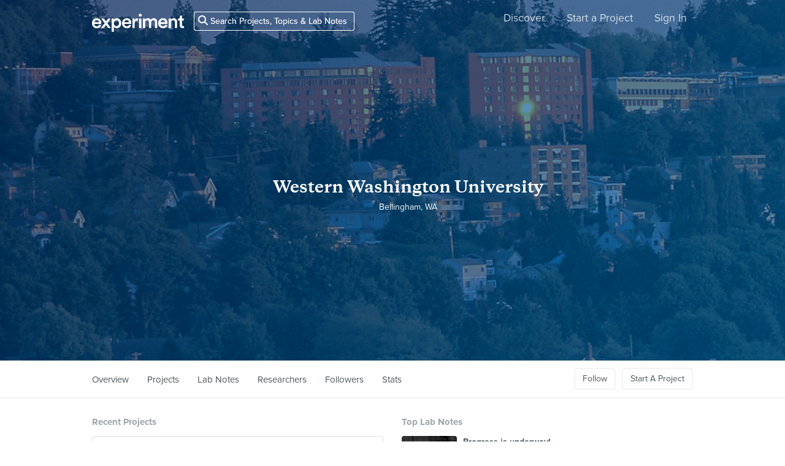

--- FILE ---
content_type: text/html; charset=utf-8
request_url: https://experiment.com/institutions/wwu
body_size: 40179
content:
<!DOCTYPE html><html lang="en-us"><script src="https://d3t9s8cdqyboc5.cloudfront.net/assets/vendor-40e772ce71816a46609ebc3dbce945d7bc8cfec0d5b9d307b07c5070d79a4fda.js" type="module"></script><link href="https://use.typekit.net/tku1ivl.css" rel="stylesheet" /><link rel="stylesheet" href="https://d3t9s8cdqyboc5.cloudfront.net/assets/nucleus/print-f246294df2f9b158c0f42e692e1a3d20bd14f8e3d7da1e189ac6d3547e7e30d1.css" media="print" /><link rel="stylesheet" href="https://d3t9s8cdqyboc5.cloudfront.net/assets/nucleus/nucleus-96f3cc6def8f06fd1fed62a06f233c11385a59b5d3338e15b1b7c39d5da9e810.css" /><link rel="stylesheet" href="https://d3t9s8cdqyboc5.cloudfront.net/assets/projects-c972447c9d52a2d1e5623b1215334d4c2adee7648e314f3fc6895d465c983c65.css" /><head prefix="og: http://ogp.me/ns# fb: http://ogp.me/ns/fb# experiment: http://ogp.me/ns/experiment#"><title>Western Washington University | Experiment</title><meta content="For Science!" name="Experiment | Western Washington University" /><meta content="Experiment is an online platform for funding and sharing scientific discoveries. Push the boundaries of knowledge in biology, chemistry, medicine, physics, computer science, paleontology, economics, engineering, neuroscience, and more." name="Description" /><meta content="crowdfunding science research funding crowdsourcing experiment openaccess" name="Keywords" /><meta content="width=device-width, initial-scale=1" name="viewport" /><meta charset="utf-8" /><meta content="IE=edge,chrome=1" http-equiv="X-UA-Compatible" /><meta content="Western Washington University" itemprop="name" /><meta content="For Science!" itemprop="description" /><meta content="experiment.com" name="twitter:domain" /><meta content="@lets_experiment" name="twitter:site" /><meta content="on" name="twitter:widgets:csp" /><meta content="Western Washington University" name="twitter:title" /><meta content="For Science!" name="twitter:description" /><meta content="@lets_experiment" name="twitter:creator" /><meta content="https://d1sg0ksu7mr16v.cloudfront.net/admin_uploads/fb-200-c.png" name="twitter:image" /><meta content="459964864039420" property="fb:app_id" /><meta content="Experiment - Moving Science Forward" property="og:site_name" /><meta content="https://experiment.com/institutions/wwu" property="og:url" /><meta content="Western Washington University" property="og:title" /><meta content="For Science!" property="og:description" /><meta content="https://d1sg0ksu7mr16v.cloudfront.net/admin_uploads/fb-200-c.png" property="og:image" /><meta content="https://d1sg0ksu7mr16v.cloudfront.net/admin_uploads/fb-200-c.png" property="og:image:secure_url" /><meta content="https://d1sg0ksu7mr16v.cloudfront.net/admin_uploads/fb-200-c.png" itemprop="image" /><meta content="1200" property="og:image:width" /><meta content="630" property="og:image:height" /><meta content="summary_large_image" name="twitter:card" /><meta content="website" property="og:type" /><link href="https://d3t9s8cdqyboc5.cloudfront.net/assets/apple-touch-icon-152x152-precomposed-001739db69626ddd8518eb11f4894c292edac7b01cc6a738e1a40c4aba6e37bf.png" rel="apple-touch-icon-precomposed" sizes="152x152" /><link href="https://d3t9s8cdqyboc5.cloudfront.net/assets/apple-touch-icon-144x144-precomposed-81d0b04bd1f173220139c0a21630c277e3cc33d082da977dc6f11368916c9de8.png" rel="apple-touch-icon-precomposed" sizes="144x144" /><link href="https://d3t9s8cdqyboc5.cloudfront.net/assets/apple-touch-icon-120x120-precomposed-2617b3a134f41d2d8cc1ab30eda3d710f13a7be3cfabd389ac86219347634d25.png" rel="apple-touch-icon-precomposed" sizes="120x120" /><link href="https://d3t9s8cdqyboc5.cloudfront.net/assets/apple-touch-icon-114x114-precomposed-3934e83d26d803a86fe73a21c49307115d7070af94c7be222dfaef5017fa1b54.png" rel="apple-touch-icon-precomposed" sizes="114x114" /><link href="https://d3t9s8cdqyboc5.cloudfront.net/assets/apple-touch-icon-76x76-precomposed-6c49b44fcbf5e7c0e57a3ed115915ea76d5708bc19de377c5b560bc19970371b.png" rel="apple-touch-icon-precomposed" sizes="76x76" /><link href="https://d3t9s8cdqyboc5.cloudfront.net/assets/apple-touch-icon-72x72-precomposed-7fcc2052dec3db07d38f3a2c0333b87fb20a111fd0686e46bfb41609246d9c28.png" rel="apple-touch-icon-precomposed" sizes="72x72" /><link href="https://d3t9s8cdqyboc5.cloudfront.net/assets/apple-touch-icon-precomposed-7fcc2052dec3db07d38f3a2c0333b87fb20a111fd0686e46bfb41609246d9c28.png" rel="apple-touch-icon-precomposed" /><meta content="wvpb-itPK9I-cn6fax07pm9qF5v5MQzlX1lkDEO3XXM" name="google-site-verification" /><meta content="p178JJEExTT6Fk4PRv5cysUfeQywoKBKPJrUbJHhfys" name="google-site-verification" /><meta content="0ooK0P0ZB89Z4ncWMpfEinFB-hPT-TYnR-G5KtsBLsQ" name="google-site-verification" /><meta content="622BA244F2F1F883481C5482DCF33865" name="msvalidate.01" /><meta content="pk_live_gP4XWIcTE8EHQC1UsLKUqpXh" name="stripe-pkey" /><script src="//use.typekit.net/bey4pmb.js"></script><script async="" src="https://www.googletagmanager.com/gtag/js?id=G-S0Z312K97X"></script><script>try{Typekit.load();}catch(e){}
var MMetrics=MMetrics||{};MMetrics.start=(new Date).getTime();
// hack for aws
// if (global === undefined) { var global = window; }</script><link href="https://d3t9s8cdqyboc5.cloudfront.net/assets/favicon-3fe71ca679a5b149f21fa96ec14106fe9baa580984babb7b098707e449b6e809.ico" rel="shortcut icon" /><meta name="csrf-param" content="authenticity_token" />
<meta name="csrf-token" content="J2j_6bEXkF4HrDKpOBr_kovt6NcI7QKZvx2WP-5HxlVd5zfd7DKjalUfKnUUCIwcHtw6gbA--INsjFrLIJ5ZLw" /><!--[if lt IE 9]
<script src="//html5shiv.googlecode.com/svn/trunk/html5.js"></script>
[endif]--></head><body data-action="show" data-controller="institutions" data-current-user="null"><span id="redux-root"></span><!--Hey!
You seem to be the kind of person that likes seeing how things are made!
If you're passionate about science and making things, we'd love to talk to you.
Send us some mail at support@experiment.com with the title 'asparajus'.
                           _                      _
                          (_)                    | |
  _____  ___ __   ___ _ __ _ _ __ ___   ___ _ __ | |_
 / _ \ \/ / '_ \ / _ \ '__| | '_ ` _ \ / _ \ '_ \| __|
|  __/>  <| |_) |  __/ |  | | | | | | |  __/ | | | |_
 \___/_/\_\ .__/ \___|_|  |_|_| |_| |_|\___|_| |_|\__|
          | |
          |_|--><!--[if lt IE 8]><p class="chromeframe">You are using an <strong>outdated</strong> browser. Please <a href="http://browsehappy.com/">upgrade your browser</a> or <a href="http://www.google.com/chromeframe/?redirect=true">activate Google Chrome Frame</a> to improve your experience.</p><![endif]--><div id="loading-indicator"></div><nav class="nucleus-nav  white-nav " id=""><div class="container"><div class="navbar-header"><button aria-expanded="false" class="navbar-toggle collapsed" data-bs-target="#mobile-menu-collapse" data-bs-toggle="collapse" type="button"><i class="fa fa-bars"></i></button><a class="experiment-logo" href="/"><svg width="150" height="30" viewbox="0 0 883 173" xmlns="http://www.w3.org/2000/svg" id="logo" class="pride__image">
    <title>
        Experiment Logo
    </title>
    <path d="M22.26 81.772c.749-9.727 8.606-20.203 22.261-20.203 14.965 0 22.074 9.54 22.448 20.203H22.26zm47.14 23.757c-2.992 8.98-9.727 15.9-22.821 15.9-13.469 0-24.318-9.914-24.88-23.757h66.595c.187-.374.561-3.367.561-6.921 0-28.808-16.461-47.327-44.52-47.327C21.324 43.424 0 62.504 0 91.312c0 30.866 21.886 48.824 46.579 48.824 21.886 0 36.29-12.908 41.154-28.808L69.4 105.529zm19.144 31.8h24.879c1.684-2.805 18.706-27.685 20.577-30.49l21.138 30.49h25.44l-33.11-46.391 31.989-44.708h-24.693l-19.829 29.182c-1.683-2.62-18.332-26.376-20.015-29.182H89.105l32.549 45.082-33.11 46.018zm121.653 35.543v-45.83c4.677 6.92 14.591 12.533 27.686 12.533 26.189 0 42.837-20.577 42.837-47.889 0-26.937-15.152-47.514-42.089-47.514-14.03 0-24.505 6.547-28.995 14.404V46.23h-20.951v126.642h21.512zm48.824-81.186c0 17.397-10.101 28.621-24.505 28.621-14.217 0-24.506-11.224-24.506-28.62 0-17.024 10.289-28.247 24.506-28.247 14.59 0 24.505 11.223 24.505 28.246zm51.71-9.914c.748-9.727 8.604-20.203 22.26-20.203 14.965 0 22.073 9.54 22.448 20.203H310.73zm47.14 23.757c-2.994 8.98-9.728 15.9-22.822 15.9-13.469 0-24.319-9.914-24.88-23.757h66.595c.187-.374.561-3.367.561-6.921 0-28.808-16.462-47.327-44.521-47.327-23.009 0-44.334 19.08-44.334 47.888 0 30.866 21.886 48.824 46.579 48.824 21.886 0 36.29-12.908 41.154-28.808l-18.333-5.799zm83.438-59.86a31.071 31.071 0 0 0-5.799-.562c-11.972 0-22.074 5.8-26.376 15.714V46.23h-21.138v91.1h21.7V93.93c0-17.023 7.669-26.75 24.505-26.75 2.244 0 4.676.187 7.108.561V45.67zm32.564 91.66v-91.1h-21.512v91.1h21.512zm-24.88-123.087c0 7.857 6.36 14.03 14.03 14.03 7.857 0 14.217-6.173 14.217-14.03 0-7.857-6.36-14.217-14.217-14.217-7.67 0-14.03 6.36-14.03 14.217zm61.359 123.088V83.268c0-11.598 7.295-20.202 18.893-20.202 12.346 0 17.584 8.23 17.584 18.706v55.558h21.325V83.268c0-11.223 7.483-20.202 18.894-20.202 12.159 0 17.584 8.043 17.584 18.706v55.558h20.951V78.218c0-24.132-15.713-34.607-32.175-34.607-11.785 0-22.448 4.115-29.556 16.087-4.864-10.662-15.34-16.087-27.311-16.087-10.289 0-21.7 4.864-26.938 14.217V46.23H488.84v91.1h21.513zm147.853-55.558c.748-9.727 8.605-20.203 22.26-20.203 14.966 0 22.074 9.54 22.448 20.203h-44.708zm47.14 23.757c-2.993 8.98-9.727 15.9-22.822 15.9-13.468 0-24.318-9.914-24.88-23.757h66.595c.187-.374.562-3.367.562-6.921 0-28.808-16.462-47.327-44.522-47.327-23.008 0-44.334 19.08-44.334 47.888 0 30.866 21.887 48.824 46.58 48.824 21.886 0 36.29-12.908 41.153-28.808l-18.332-5.799zm52.825-20.764c0-11.972 6.547-21.512 18.893-21.512 13.656 0 18.706 8.979 18.706 20.202v53.875h21.7V79.714c0-20.016-10.663-36.103-32.923-36.103-10.102 0-20.952 4.302-26.938 14.778v-12.16H736.47v91.1h21.7V84.766zm105.08-66.408h-19.642v13.656c0 8.044-4.302 14.217-14.03 14.217h-4.676v19.267h16.836v45.831c0 17.023 10.475 27.124 27.31 27.124 7.858 0 11.973-1.496 13.282-2.057v-17.959c-.935.187-4.49.749-7.482.749-8.044 0-11.598-3.367-11.598-11.411V65.497h18.893V46.23H863.25V18.357z" fill="#333" fill-rule="evenodd"></path>
</svg>
</a></div><div class="global-search nav float-left"><i class="fa fa-search search-icon"></i><form class="search" role="search" action="/search/results" accept-charset="UTF-8" method="get"><input type="text" name="q" id="searchq1" placeholder="Search Projects, Topics &amp; Lab Notes" class="search" /><input type="submit" name="commit" value="Search" style="display: none;" data-disable-with="Search" /></form></div><ul class="list-inline float-right main-links"><li class="nav-item"><a href="/discover">Discover</a></li><li class="nav-item"><a href="/start">Start a Project</a></li><span class="redux-header"></span><span class="hide-redux-header"><li class="new-session nav-item"><a href="/register">Sign In</a></li></span></ul><div class="mobile-menu-container"><div class="collapse mobile-menu animated fadeIn" id="mobile-menu-collapse"><a class="experiment-logo" href="/"><svg width="883" height="173" viewbox="0 0 883 173" xmlns="http://www.w3.org/2000/svg">
    <title>
        Experiment Logo
    </title>
    <path d="M22.26 81.772c.749-9.727 8.606-20.203 22.261-20.203 14.965 0 22.074 9.54 22.448 20.203H22.26zm47.14 23.757c-2.992 8.98-9.727 15.9-22.821 15.9-13.469 0-24.318-9.914-24.88-23.757h66.595c.187-.374.561-3.367.561-6.921 0-28.808-16.461-47.327-44.52-47.327C21.324 43.424 0 62.504 0 91.312c0 30.866 21.886 48.824 46.579 48.824 21.886 0 36.29-12.908 41.154-28.808L69.4 105.529zm19.144 31.8h24.879c1.684-2.805 18.706-27.685 20.577-30.49l21.138 30.49h25.44l-33.11-46.391 31.989-44.708h-24.693l-19.829 29.182c-1.683-2.62-18.332-26.376-20.015-29.182H89.105l32.549 45.082-33.11 46.018zm121.653 35.543v-45.83c4.677 6.92 14.591 12.533 27.686 12.533 26.189 0 42.837-20.577 42.837-47.889 0-26.937-15.152-47.514-42.089-47.514-14.03 0-24.505 6.547-28.995 14.404V46.23h-20.951v126.642h21.512zm48.824-81.186c0 17.397-10.101 28.621-24.505 28.621-14.217 0-24.506-11.224-24.506-28.62 0-17.024 10.289-28.247 24.506-28.247 14.59 0 24.505 11.223 24.505 28.246zm51.71-9.914c.748-9.727 8.604-20.203 22.26-20.203 14.965 0 22.073 9.54 22.448 20.203H310.73zm47.14 23.757c-2.994 8.98-9.728 15.9-22.822 15.9-13.469 0-24.319-9.914-24.88-23.757h66.595c.187-.374.561-3.367.561-6.921 0-28.808-16.462-47.327-44.521-47.327-23.009 0-44.334 19.08-44.334 47.888 0 30.866 21.886 48.824 46.579 48.824 21.886 0 36.29-12.908 41.154-28.808l-18.333-5.799zm83.438-59.86a31.071 31.071 0 0 0-5.799-.562c-11.972 0-22.074 5.8-26.376 15.714V46.23h-21.138v91.1h21.7V93.93c0-17.023 7.669-26.75 24.505-26.75 2.244 0 4.676.187 7.108.561V45.67zm32.564 91.66v-91.1h-21.512v91.1h21.512zm-24.88-123.087c0 7.857 6.36 14.03 14.03 14.03 7.857 0 14.217-6.173 14.217-14.03 0-7.857-6.36-14.217-14.217-14.217-7.67 0-14.03 6.36-14.03 14.217zm61.359 123.088V83.268c0-11.598 7.295-20.202 18.893-20.202 12.346 0 17.584 8.23 17.584 18.706v55.558h21.325V83.268c0-11.223 7.483-20.202 18.894-20.202 12.159 0 17.584 8.043 17.584 18.706v55.558h20.951V78.218c0-24.132-15.713-34.607-32.175-34.607-11.785 0-22.448 4.115-29.556 16.087-4.864-10.662-15.34-16.087-27.311-16.087-10.289 0-21.7 4.864-26.938 14.217V46.23H488.84v91.1h21.513zm147.853-55.558c.748-9.727 8.605-20.203 22.26-20.203 14.966 0 22.074 9.54 22.448 20.203h-44.708zm47.14 23.757c-2.993 8.98-9.727 15.9-22.822 15.9-13.468 0-24.318-9.914-24.88-23.757h66.595c.187-.374.562-3.367.562-6.921 0-28.808-16.462-47.327-44.522-47.327-23.008 0-44.334 19.08-44.334 47.888 0 30.866 21.887 48.824 46.58 48.824 21.886 0 36.29-12.908 41.153-28.808l-18.332-5.799zm52.825-20.764c0-11.972 6.547-21.512 18.893-21.512 13.656 0 18.706 8.979 18.706 20.202v53.875h21.7V79.714c0-20.016-10.663-36.103-32.923-36.103-10.102 0-20.952 4.302-26.938 14.778v-12.16H736.47v91.1h21.7V84.766zm105.08-66.408h-19.642v13.656c0 8.044-4.302 14.217-14.03 14.217h-4.676v19.267h16.836v45.831c0 17.023 10.475 27.124 27.31 27.124 7.858 0 11.973-1.496 13.282-2.057v-17.959c-.935.187-4.49.749-7.482.749-8.044 0-11.598-3.367-11.598-11.411V65.497h18.893V46.23H863.25V18.357z" fill="#333" fill-rule="evenodd"></path>
</svg>
</a><div class="mobile_search"><form class="form inline" action="/search/results" accept-charset="UTF-8" method="get"><input type="text" name="q" id="q" placeholder="Search projects &amp; lab notes" /><button name="button" type="submit" class="btn btn-primary">Search</button></form></div><ul class="main-links"><li class="nav-item"><a href="/discover">Discover</a></li><li class="nav-item"><a href="/about">About</a></li><li class="nav-item"><a href="/how-it-works">How It Works</a></li><li class="new-session nav-item"><a href="/login">Sign In</a></li><li class="new-session nav-item"><a href="/register">Register</a></li></ul><a aria-expanded="true" class="mobile-menu-exit" data-bs-target="#mobile-menu-collapse" data-bs-toggle="collapse"><span>&#10005;</span></a></div></div></div><img class="hidden-modal-banner" datasrc="https://d3t9s8cdqyboc5.cloudfront.net/assets/nucleus/space-a2b9be8c0615e15e9122e2dfbdb4065bcb9fb0df4b2482d78586ef379036e977.png" /></nav><div id="institution-wrapper"><div class="institution-banner" style="background-image: url(https://dgsqcxi9lxx8v.cloudfront.net/institutions/60/uploads/project_file/file/4368/521783_28_1400x600_banner.png)"><div class="banner-cover"></div><div class="banner-overlay" style="background-color: #003f87;background: #003f87;background: #003f87; background: -moz-linear-gradient(-45deg), #003f87 0%, #0083d6 100%);background: -webkit-gradient(linear, left top, right bottom, color-stop(0%,#003f87), color-stop(100%,#0083d6));background: -webkit-linear-gradient(-45deg,  #003f87 0%,#0083d6 100%); background: -o-linear-gradient(-45deg,  #003f87 0%,#0083d6 100%);background: -ms-linear-gradient(-45deg,  #003f87 0%,#0083d6 100%);background: linear-gradient(135deg, #003f87 0%,#0083d6 100%);filter: progid:DXImageTransform.Microsoft.gradient( startColorstr=&#39;#003f87&#39;, endColorstr=&#39;#0083d6&#39;,GradientType=1 );"></div><div class="header-container"><div class="header-text animated fadeIn"><a href="/institutions/wwu"><h1>Western Washington University</h1></a></div><div class="header-text animated fadeIn"><h2>Bellingham, WA</h2></div></div></div><div class="institution-nav"><div class="container"><ul><li><a href="/institutions/wwu">Overview</a></li><li><a href="/institutions/wwu/projects">Projects</a></li><li><a href="/institutions/wwu/labnotes">Lab Notes</a></li><li><a href="/institutions/wwu/researchers">Researchers</a></li><li><a href="/institutions/wwu/followers">Followers</a></li><li><a href="/institutions/wwu/stats">Stats</a></li><div class="institution-nav-btns"><div class="hide-follow-button"><div class="follow"><button class="btn btn-secondary">Follow</button></div></div><div class="react-component" data-react-class="FollowButton" data-react-props="{&quot;object_id&quot;:60,&quot;object_type&quot;:&quot;institution&quot;,&quot;buttonClass&quot;:&quot;btn btn-secondary&quot;,&quot;following&quot;:false}"><div class="preload-spinner"><span></span></div></div><a class="btn btn-secondary" href="/start">Start A Project</a></div></ul></div></div><div class="container"><div class="row"><div class="col-md-6"><h3 class="label">Recent Projects</h3><div class="project-box"><div class="project-box-header"><a target="_blank" href="/projects/formula-sae-student-designed-and-built-electric-racecar"><div class="title">Formula SAE: Student designed and built electric racecar</div><div class="abstract">Formula SAE is an intercollegiate competition that gives students the opportunity to design, fabricate, and assemble a small scale formula style race car. For the first time, this year&#39;s competitio...</div></a><div class="researcher-info"><div class="researcher-info-avatar"><a target="_blank" href="/users/alanyluan"><img alt="Alan Luan" class=" mini-avatar" src="https://dgsqcxi9lxx8v.cloudfront.net/885/17222_2752_150x150_circle.jpg" /></a></div><div class="researcher-info-name"><a target="_blank" href="/users/alanyluan">Alan Luan</a><div class="researcher-info-institution"><p>Western Washington University</p></div></div></div></div><div class="project-box-footer"><div class="progress"><div class="bar funded" style="width: 100%;"></div></div><div class="funded-percentage"><strong>107% </strong>funded</div><div class="tags"><div class="tag-label">Engineering</div></div></div></div></div><div class="col-md-6"><h3 class="label">Top Lab Notes</h3><div class="labnote-box"><div class="labnote-box-image"><a href="/u/04Tig"><div class="preview-thumb" style="background-image:url(&#39;https://d3t9s8cdqyboc5.cloudfront.net/images?path=projects/33/banner_y34k9wKR6qqQ6tMjmRAS_fsae.jpg&amp;width=1400&amp;height=600&#39;);background:
            -moz-linear-gradient(top, rgba(-431,-474,-424,0.74) 0%, rgba(-431,-474,-424,0.74) 59%, rgba(-431,-474,-424,0.74) 100%),
            url(&#39;https://d3t9s8cdqyboc5.cloudfront.net/images?path=projects/33/banner_y34k9wKR6qqQ6tMjmRAS_fsae.jpg&amp;width=1400&amp;height=600&#39;) center center no-repeat
            ;background:
            -webkit-linear-gradient(top, rgba(-431,-474,-424,0.74) 0%, rgba(-431,-474,-424,0.74) 59%, rgba(-431,-474,-424,0.74) 100%),
            url(&#39;https://d3t9s8cdqyboc5.cloudfront.net/images?path=projects/33/banner_y34k9wKR6qqQ6tMjmRAS_fsae.jpg&amp;width=1400&amp;height=600&#39;) center center no-repeat
            ;background:
            -o-linear-gradient(top, rgba(-431,-474,-424,0.74) 0%, rgba(-431,-474,-424,0.74) 59%, rgba(-431,-474,-424,0.74) 100%),
            url(&#39;https://d3t9s8cdqyboc5.cloudfront.net/images?path=projects/33/banner_y34k9wKR6qqQ6tMjmRAS_fsae.jpg&amp;width=1400&amp;height=600&#39;) center center no-repeat
            ;background:
            -ms-linear-gradient(top, rgba(-431,-474,-424,0.74) 0%, rgba(-431,-474,-424,0.74) 59%, rgba(-431,-474,-424,0.74) 100%),
            url(&#39;https://d3t9s8cdqyboc5.cloudfront.net/images?path=projects/33/banner_y34k9wKR6qqQ6tMjmRAS_fsae.jpg&amp;width=1400&amp;height=600&#39;) center center no-repeat
            ;background-size:cover"></div></a></div><div class="labnote-box-contents"><div class="labnote-box-contents-title"><a href="/u/04Tig">Progress is underway!</a></div><div class="labnotes-box-contents-metrics"><div class="header-likes"><span class="like"><i class="fa fa-heart"></i><span class="like-count">3</span></span></div><div class="header-comments"><i class="fa fa-comment"></i><span class="comment-count"><span class="js-loading-comment-count">0</span></span></div><div class="header-views" data-title="Pageviews" data-toggle="tooltip"><i><svg width="15" height="16" viewbox="0 0 15 16" xmlns="http://www.w3.org/2000/svg"><title>Group 6 Copy</title>
<g fill-rule="nonzero" fill="#434D56"><path d="M11.023 2.757c.14.135.26.32.36.55.1.233.15.446.15.64v2.402H4.738V13H.72c-.2 0-.37-.068-.51-.203-.14-.136-.21-.3-.21-.493V.696C0 .503.07.34.21.203.35.068.52 0 .72 0h6.73c.2 0 .42.048.66.145.24.097.43.213.57.348l2.343 2.264zM7.69.987v2.727h2.823c-.05-.14-.106-.24-.166-.297l-2.35-2.27c-.06-.06-.163-.112-.308-.16zM4.736 6.35h5.836V4.642H7.45c-.2 0-.372-.068-.512-.203-.14-.136-.21-.3-.21-.494V.93H.96v11.14h3.777V6.35z"></path><path d="M11.976 10.665c0-.667-.246-1.238-.736-1.712s-1.082-.71-1.772-.71-1.28.236-1.772.71c-.49.474-.736 1.045-.736 1.712s.245 1.238.736 1.712c.49.474 1.08.71 1.772.71.69 0 1.28-.236 1.772-.71.49-.474.736-1.045.736-1.712zm2.866 4.5c0 .187-.07.35-.213.487-.142.137-.31.205-.504.205-.202 0-.37-.068-.504-.205l-1.92-1.85c-.67.447-1.413.67-2.234.67-.534 0-1.044-.1-1.532-.3-.487-.2-.907-.47-1.26-.81-.352-.342-.632-.747-.84-1.218-.206-.47-.31-.964-.31-1.48 0-.515.104-1.008.31-1.478.208-.47.488-.877.84-1.217.353-.342.773-.613 1.26-.813.488-.2.998-.3 1.532-.3.533 0 1.044.1 1.53.3.488.2.908.47 1.26.812.353.34.633.745.84 1.216.207.47.31.963.31 1.48 0 .792-.23 1.51-.693 2.157l1.92 1.855c.138.133.207.296.207.487z"></path></g></svg></i><span>88</span></div></div></div></div><div class="labnote-box"><div class="labnote-box-image"><a href="/u/IO0lFQ"><div class="preview-thumb" style="background-image:url(&#39;https://d3t9s8cdqyboc5.cloudfront.net/images?path=projects/33/banner_y34k9wKR6qqQ6tMjmRAS_fsae.jpg&amp;width=1400&amp;height=600&#39;);background:
            -moz-linear-gradient(top, rgba(-431,-474,-424,0.74) 0%, rgba(-431,-474,-424,0.74) 59%, rgba(-431,-474,-424,0.74) 100%),
            url(&#39;https://d3t9s8cdqyboc5.cloudfront.net/images?path=projects/33/banner_y34k9wKR6qqQ6tMjmRAS_fsae.jpg&amp;width=1400&amp;height=600&#39;) center center no-repeat
            ;background:
            -webkit-linear-gradient(top, rgba(-431,-474,-424,0.74) 0%, rgba(-431,-474,-424,0.74) 59%, rgba(-431,-474,-424,0.74) 100%),
            url(&#39;https://d3t9s8cdqyboc5.cloudfront.net/images?path=projects/33/banner_y34k9wKR6qqQ6tMjmRAS_fsae.jpg&amp;width=1400&amp;height=600&#39;) center center no-repeat
            ;background:
            -o-linear-gradient(top, rgba(-431,-474,-424,0.74) 0%, rgba(-431,-474,-424,0.74) 59%, rgba(-431,-474,-424,0.74) 100%),
            url(&#39;https://d3t9s8cdqyboc5.cloudfront.net/images?path=projects/33/banner_y34k9wKR6qqQ6tMjmRAS_fsae.jpg&amp;width=1400&amp;height=600&#39;) center center no-repeat
            ;background:
            -ms-linear-gradient(top, rgba(-431,-474,-424,0.74) 0%, rgba(-431,-474,-424,0.74) 59%, rgba(-431,-474,-424,0.74) 100%),
            url(&#39;https://d3t9s8cdqyboc5.cloudfront.net/images?path=projects/33/banner_y34k9wKR6qqQ6tMjmRAS_fsae.jpg&amp;width=1400&amp;height=600&#39;) center center no-repeat
            ;background-size:cover"></div></a></div><div class="labnote-box-contents"><div class="labnote-box-contents-title"><a href="/u/IO0lFQ">Sponsor Visit</a></div><div class="labnotes-box-contents-metrics"><div class="header-likes"><span class="like"><i class="fa fa-heart"></i><span class="like-count">5</span></span></div><div class="header-comments"><i class="fa fa-comment"></i><span class="comment-count"><span class="js-loading-comment-count">0</span></span></div><div class="header-views" data-title="Pageviews" data-toggle="tooltip"><i><svg width="15" height="16" viewbox="0 0 15 16" xmlns="http://www.w3.org/2000/svg"><title>Group 6 Copy</title>
<g fill-rule="nonzero" fill="#434D56"><path d="M11.023 2.757c.14.135.26.32.36.55.1.233.15.446.15.64v2.402H4.738V13H.72c-.2 0-.37-.068-.51-.203-.14-.136-.21-.3-.21-.493V.696C0 .503.07.34.21.203.35.068.52 0 .72 0h6.73c.2 0 .42.048.66.145.24.097.43.213.57.348l2.343 2.264zM7.69.987v2.727h2.823c-.05-.14-.106-.24-.166-.297l-2.35-2.27c-.06-.06-.163-.112-.308-.16zM4.736 6.35h5.836V4.642H7.45c-.2 0-.372-.068-.512-.203-.14-.136-.21-.3-.21-.494V.93H.96v11.14h3.777V6.35z"></path><path d="M11.976 10.665c0-.667-.246-1.238-.736-1.712s-1.082-.71-1.772-.71-1.28.236-1.772.71c-.49.474-.736 1.045-.736 1.712s.245 1.238.736 1.712c.49.474 1.08.71 1.772.71.69 0 1.28-.236 1.772-.71.49-.474.736-1.045.736-1.712zm2.866 4.5c0 .187-.07.35-.213.487-.142.137-.31.205-.504.205-.202 0-.37-.068-.504-.205l-1.92-1.85c-.67.447-1.413.67-2.234.67-.534 0-1.044-.1-1.532-.3-.487-.2-.907-.47-1.26-.81-.352-.342-.632-.747-.84-1.218-.206-.47-.31-.964-.31-1.48 0-.515.104-1.008.31-1.478.208-.47.488-.877.84-1.217.353-.342.773-.613 1.26-.813.488-.2.998-.3 1.532-.3.533 0 1.044.1 1.53.3.488.2.908.47 1.26.812.353.34.633.745.84 1.216.207.47.31.963.31 1.48 0 .792-.23 1.51-.693 2.157l1.92 1.855c.138.133.207.296.207.487z"></path></g></svg></i><span>5</span></div></div></div></div><div class="labnote-box"><div class="labnote-box-image"><a href="/u/ZRrAvQ"><div class="preview-thumb" style="background-image:url(&#39;https://d3t9s8cdqyboc5.cloudfront.net/images?path=projects/33/banner_y34k9wKR6qqQ6tMjmRAS_fsae.jpg&amp;width=1400&amp;height=600&#39;);background:
            -moz-linear-gradient(top, rgba(-431,-474,-424,0.74) 0%, rgba(-431,-474,-424,0.74) 59%, rgba(-431,-474,-424,0.74) 100%),
            url(&#39;https://d3t9s8cdqyboc5.cloudfront.net/images?path=projects/33/banner_y34k9wKR6qqQ6tMjmRAS_fsae.jpg&amp;width=1400&amp;height=600&#39;) center center no-repeat
            ;background:
            -webkit-linear-gradient(top, rgba(-431,-474,-424,0.74) 0%, rgba(-431,-474,-424,0.74) 59%, rgba(-431,-474,-424,0.74) 100%),
            url(&#39;https://d3t9s8cdqyboc5.cloudfront.net/images?path=projects/33/banner_y34k9wKR6qqQ6tMjmRAS_fsae.jpg&amp;width=1400&amp;height=600&#39;) center center no-repeat
            ;background:
            -o-linear-gradient(top, rgba(-431,-474,-424,0.74) 0%, rgba(-431,-474,-424,0.74) 59%, rgba(-431,-474,-424,0.74) 100%),
            url(&#39;https://d3t9s8cdqyboc5.cloudfront.net/images?path=projects/33/banner_y34k9wKR6qqQ6tMjmRAS_fsae.jpg&amp;width=1400&amp;height=600&#39;) center center no-repeat
            ;background:
            -ms-linear-gradient(top, rgba(-431,-474,-424,0.74) 0%, rgba(-431,-474,-424,0.74) 59%, rgba(-431,-474,-424,0.74) 100%),
            url(&#39;https://d3t9s8cdqyboc5.cloudfront.net/images?path=projects/33/banner_y34k9wKR6qqQ6tMjmRAS_fsae.jpg&amp;width=1400&amp;height=600&#39;) center center no-repeat
            ;background-size:cover"></div></a></div><div class="labnote-box-contents"><div class="labnote-box-contents-title"><a href="/u/ZRrAvQ">Update 3: Goal Reached!</a></div><div class="labnotes-box-contents-metrics"><div class="header-likes"><span class="like"><i class="fa fa-heart"></i><span class="like-count">0</span></span></div><div class="header-comments"><i class="fa fa-comment"></i><span class="comment-count"><span class="js-loading-comment-count">0</span></span></div><div class="header-views" data-title="Pageviews" data-toggle="tooltip"><i><svg width="15" height="16" viewbox="0 0 15 16" xmlns="http://www.w3.org/2000/svg"><title>Group 6 Copy</title>
<g fill-rule="nonzero" fill="#434D56"><path d="M11.023 2.757c.14.135.26.32.36.55.1.233.15.446.15.64v2.402H4.738V13H.72c-.2 0-.37-.068-.51-.203-.14-.136-.21-.3-.21-.493V.696C0 .503.07.34.21.203.35.068.52 0 .72 0h6.73c.2 0 .42.048.66.145.24.097.43.213.57.348l2.343 2.264zM7.69.987v2.727h2.823c-.05-.14-.106-.24-.166-.297l-2.35-2.27c-.06-.06-.163-.112-.308-.16zM4.736 6.35h5.836V4.642H7.45c-.2 0-.372-.068-.512-.203-.14-.136-.21-.3-.21-.494V.93H.96v11.14h3.777V6.35z"></path><path d="M11.976 10.665c0-.667-.246-1.238-.736-1.712s-1.082-.71-1.772-.71-1.28.236-1.772.71c-.49.474-.736 1.045-.736 1.712s.245 1.238.736 1.712c.49.474 1.08.71 1.772.71.69 0 1.28-.236 1.772-.71.49-.474.736-1.045.736-1.712zm2.866 4.5c0 .187-.07.35-.213.487-.142.137-.31.205-.504.205-.202 0-.37-.068-.504-.205l-1.92-1.85c-.67.447-1.413.67-2.234.67-.534 0-1.044-.1-1.532-.3-.487-.2-.907-.47-1.26-.81-.352-.342-.632-.747-.84-1.218-.206-.47-.31-.964-.31-1.48 0-.515.104-1.008.31-1.478.208-.47.488-.877.84-1.217.353-.342.773-.613 1.26-.813.488-.2.998-.3 1.532-.3.533 0 1.044.1 1.53.3.488.2.908.47 1.26.812.353.34.633.745.84 1.216.207.47.31.963.31 1.48 0 .792-.23 1.51-.693 2.157l1.92 1.855c.138.133.207.296.207.487z"></path></g></svg></i><span>4</span></div></div></div></div><div class="followers"><h3 class="label">Followers (54)</h3><div class="followers-box"><a target="_blank" href="/users/cindy"><img alt="Cindy Wu" class=" mini-avatar" src="https://dgsqcxi9lxx8v.cloudfront.net/5/63000_34658_150x150_circle.jpg" /></a><a target="_blank" href="/users/Alpha0328"><img alt="AlphaSit" class=" mini-avatar" src="https://dgsqcxi9lxx8v.cloudfront.net/18/15621_1151_150x150_circle.jpg" /></a><a target="_blank" href="/users/alanyluan"><img alt="Alan Luan" class=" mini-avatar" src="https://dgsqcxi9lxx8v.cloudfront.net/885/17222_2752_150x150_circle.jpg" /></a><a target="_blank" href="/users/conroyn"><img alt="Nicholas Conroy" class=" mini-avatar" src="https://dgsqcxi9lxx8v.cloudfront.net/1077/14927_457_150x150_circle.jpg" /></a><a target="_blank" href="/users/edwardciocca"><img alt="Edward Ciocca" class=" mini-avatar" src="https://dgsqcxi9lxx8v.cloudfront.net/1088/14924_453_150x150_circle.JPG" /></a><a target="_blank" href="/users/ConZ"><img alt="Conor" class=" mini-avatar" src="https://dgsqcxi9lxx8v.cloudfront.net/1091/14928_458_150x150_circle.jpg" /></a><a target="_blank" href="/users/FreeThinker1957"><img alt="Gregory Donohue" class=" mini-avatar" src="https://dgsqcxi9lxx8v.cloudfront.net/1122/14932_463_150x150_circle.jpg" /></a><a target="_blank" href="/users/ricknew"><img alt="Rick New" class=" mini-avatar" src="https://dgsqcxi9lxx8v.cloudfront.net/1123/14933_462_150x150_circle.gif" /></a><a target="_blank" href="/users/edudik"><img alt="Evan Dudik" class=" mini-avatar" src="https://dgsqcxi9lxx8v.cloudfront.net/1133/60772_33339_150x150_circle.jpg" /></a><a target="_blank" href="/users/grizzy86"><img alt="Shep Griswold" class=" mini-avatar" src="https://dgsqcxi9lxx8v.cloudfront.net/1138/14934_464_150x150_circle.jpg" /></a><a target="_blank" href="/users/kirill"><img alt="Kirill Zubovsky" class=" mini-avatar" src="https://dgsqcxi9lxx8v.cloudfront.net/1162/26687_12213_150x150_circle.jpeg" /></a><a target="_blank" href="/users/KYLEDONOHUE"><img alt="KYLE DONOHUE" class=" mini-avatar" src="https://dgsqcxi9lxx8v.cloudfront.net/1187/14979_509_150x150_circle.jpg" /></a><a target="_blank" href="/users/rvla"><img alt="Richard VanDeMark" class=" mini-avatar" src="https://dgsqcxi9lxx8v.cloudfront.net/1200/17006_2535_150x150_circle.jpg" /></a><a target="_blank" href="/users/koreanwalker"><img alt="Charlie Moseley" class=" mini-avatar" src="https://dgsqcxi9lxx8v.cloudfront.net/1343/18219_3749_150x150_circle.gif" /></a><a target="_blank" href="/users/davidlang"><img alt="David Lang" class=" mini-avatar" src="https://experiment-uploads.s3.amazonaws.com/5026/BimFCT1rTxuQdKYJRBXx_Profile%20Pic%20David%20Lang.jpg" /></a><a target="_blank" href="/users/amycollette"><img alt="Amy Collette" class=" mini-avatar" src="https://dgsqcxi9lxx8v.cloudfront.net/9298/28049_13576_150x150_circle.jpg" /></a><a target="_blank" href="/users/nsharpe"><img alt="Nicole Sharpe" class=" mini-avatar" src="https://dgsqcxi9lxx8v.cloudfront.net/59344/42221_22855_150x150_circle.jpg" /></a><a target="_blank" href="/users/msinsky"><img alt="Margaret Sinsky" class=" mini-avatar" src="https://dgsqcxi9lxx8v.cloudfront.net/1089456/87604_51719_150x150_circle.jpeg" /></a><a target="_blank" href="/users/rkodner"><img alt="Robin Kodner" class=" mini-avatar" src="https://dgsqcxi9lxx8v.cloudfront.net/1100076/92613_56020_150x150_circle.png" /></a><a target="_blank" href="/users/pbooth"><img alt="Phaedra Booth" class=" mini-avatar" src="https://dgsqcxi9lxx8v.cloudfront.net/1101504/93642_56920_150x150_circle.JPG" /></a><a target="_blank" href="/users/envcitscichallenge"><img alt="Environmental Citizen Science Challenge" class=" mini-avatar" src="https://dgsqcxi9lxx8v.cloudfront.net/1104331/95566_58604_150x150_circle.jpg" /></a></div></div><div class="stats mbg"><h3 class="label">Stats</h3><div class="stat"><h4>$9,064</h4><p>Funding Raised</p></div><div class="stat"><h4>5</h4><p>Researchers</p></div><div class="stat"><h4>12</h4><p>Lab Notes</p></div><div class="stat"><h4>21</h4><p>Followers</p></div></div></div></div><div class="disclaimer">Photos and visual information used is to identify the institution and in most cases is not provided or approved by the institution.</div></div><div class="browse-footer"><div class="container"><h3 class="label antialiased mtg mbm">Browse Institutions<span class="right"><a href="/institutions">See All</a></span></h3><div class="row"><div class="institution-follow-card col-md-3 col-xs-6"><a class="institution-link" href="/institutions/university-of-maine-presque-isle"><div class="institution-card" style="background-image: url(https://dgsqcxi9lxx8v.cloudfront.net/institutions/101/uploads/project_file/file/4418/521826_69_1400x600_banner.jpg);"><div class="institution-primary" style="background-color: #00205b;"></div><p class="institution-title">University of Maine at Presque Isle</p></div></a></div><div class="institution-follow-card col-md-3 col-xs-6"><a class="institution-link" href="/institutions/university-of-st-gallen"><div class="institution-card" style="background-image: url(https://dgsqcxi9lxx8v.cloudfront.net/institutions/653/uploads/project_file/file/9833/521988_229_1400x600_banner.jpeg);"><div class="institution-primary" style="background-color: #00AA55;"></div><p class="institution-title">University of St. Gallen</p></div></a></div><div class="institution-follow-card col-md-3 col-xs-6"><a class="institution-link" href="/institutions/university-of-colorado-boulder"><div class="institution-card" style="background-image: url(https://dgsqcxi9lxx8v.cloudfront.net/institutions/236/uploads/project_file/file/9877/521911_153_1400x600_banner.jpeg);"><div class="institution-primary" style="background-color: #BBAA99;"></div><p class="institution-title">University of Colorado - Boulder</p></div></a></div><div class="institution-follow-card col-md-3 col-xs-6"><a class="institution-link" href="/institutions/bristol-zoo-gardens"><div class="institution-card" style="background-image: url(https://dgsqcxi9lxx8v.cloudfront.net/institutions/314/uploads/project_file/file/9865/521939_180_1400x600_banner.png);"><div class="institution-primary" style="background-color: #FF8000;"></div><p class="institution-title">Bristol Zoo Gardens</p></div></a></div></div></div></div></div><footer class="nucleus-footer"><div class="container"><div class="row"><div class="col-md-3 col-sm-6"><div class="logo"><a href="/"><svg width="150px" height="30px" viewbox="0 0 197 39" xmlns="http://www.w3.org/2000/svg">
    <title>
        experiment 2
    </title>
    <defs>
        <lineargradient x1="6.09%" y1="50%" x2="98.829%" y2="68.662%" id="a">
            <stop stop-color="#80CAA2" offset="0%"></stop>
            <stop stop-color="#65BFA0" offset="50.508%"></stop>
            <stop stop-color="#2FA0A5" offset="100%"></stop>
        </lineargradient>
    </defs>
    <path d="M388.97 4583.252c.167-2.172 1.921-4.51 4.97-4.51 3.342 0 4.929 2.13 5.012 4.51h-9.982zm10.525 5.304c-.668 2.005-2.172 3.55-5.095 3.55-3.007 0-5.43-2.213-5.555-5.304h14.869c.041-.084.125-.752.125-1.545 0-6.432-3.675-10.567-9.94-10.567-5.138 0-9.899 4.26-9.899 10.692 0 6.891 4.887 10.9 10.4 10.9 4.886 0 8.102-2.881 9.188-6.431l-4.093-1.295zm4.274 7.1h5.555c.376-.626 4.177-6.181 4.595-6.808l4.72 6.808h5.68l-7.393-10.358 7.142-9.982h-5.513l-4.428 6.516c-.376-.585-4.093-5.89-4.469-6.516h-5.763l7.267 10.066-7.393 10.274zm27.162 7.936v-10.233c1.044 1.546 3.258 2.799 6.182 2.799 5.847 0 9.564-4.595 9.564-10.693 0-6.014-3.383-10.608-9.397-10.608-3.133 0-5.472 1.462-6.474 3.216v-2.757h-4.678v28.276h4.803zm10.901-18.127c0 3.885-2.255 6.39-5.471 6.39-3.174 0-5.471-2.505-5.471-6.39 0-3.8 2.297-6.306 5.47-6.306 3.259 0 5.472 2.506 5.472 6.306zm11.546-2.213c.167-2.172 1.92-4.51 4.97-4.51 3.341 0 4.928 2.13 5.012 4.51h-9.982zm10.525 5.304c-.669 2.005-2.172 3.55-5.096 3.55-3.007 0-5.43-2.213-5.555-5.304h14.869c.042-.084.125-.752.125-1.545 0-6.432-3.675-10.567-9.94-10.567-5.137 0-9.899 4.26-9.899 10.692 0 6.891 4.887 10.9 10.4 10.9 4.887 0 8.103-2.881 9.189-6.431l-4.093-1.295zm18.63-13.365a6.937 6.937 0 0 0-1.296-.125c-2.673 0-4.928 1.294-5.889 3.508v-3.258h-4.72v20.34h4.846v-9.69c0-3.8 1.712-5.972 5.471-5.972.501 0 1.044.042 1.587.125v-4.928zm7.27 20.465v-20.34H485v20.34h4.803zm-5.555-27.482a3.128 3.128 0 0 0 3.132 3.133c1.755 0 3.175-1.379 3.175-3.133a3.173 3.173 0 0 0-3.175-3.174c-1.712 0-3.132 1.42-3.132 3.174zm13.7 27.482v-12.07c0-2.59 1.628-4.51 4.218-4.51 2.756 0 3.926 1.837 3.926 4.176v12.404h4.761v-12.07c0-2.506 1.67-4.51 4.219-4.51 2.714 0 3.926 1.795 3.926 4.176v12.404h4.677v-13.198c0-5.388-3.508-7.726-7.183-7.726-2.632 0-5.012.918-6.6 3.591-1.085-2.38-3.424-3.591-6.097-3.591-2.297 0-4.845 1.085-6.015 3.174v-2.59h-4.636v20.34h4.803zm33.011-12.404c.167-2.172 1.921-4.51 4.97-4.51 3.341 0 4.929 2.13 5.012 4.51h-9.982zm10.525 5.304c-.668 2.005-2.172 3.55-5.095 3.55-3.008 0-5.43-2.213-5.555-5.304h14.868c.042-.084.126-.752.126-1.545 0-6.432-3.676-10.567-9.94-10.567-5.138 0-9.9 4.26-9.9 10.692 0 6.891 4.887 10.9 10.4 10.9 4.887 0 8.103-2.881 9.19-6.431l-4.094-1.295zm11.794-4.636c0-2.673 1.462-4.803 4.219-4.803 3.049 0 4.176 2.005 4.176 4.51v12.03h4.845v-12.865c0-4.469-2.38-8.06-7.35-8.06-2.256 0-4.678.96-6.015 3.299v-2.715h-4.72v20.34h4.845v-11.736zm23.462-14.827h-4.386v3.049c0 1.796-.96 3.174-3.132 3.174h-1.044v4.302h3.759v10.233c0 3.8 2.339 6.056 6.098 6.056 1.754 0 2.673-.334 2.965-.46v-4.009c-.209.042-1.002.167-1.67.167-1.797 0-2.59-.752-2.59-2.548v-9.439h4.218v-4.302h-4.218v-6.223z" transform="translate(-384 -4565)" fill="url(#a)" fill-rule="evenodd"></path>
</svg>
</a></div><div class="tou"><p>Copyright 2026 Experiment</p><a href="/tc">Terms</a><a href="/privacy">Privacy Policy</a><a href="/cookies">Cookie Policy</a></div></div><div class="col-md-2 col-sm-6"><ul class="list-unstyled"><li class="footer-heading text-uppercase"><a href="/discover">Discover</a></li><li><a href="/discover">Current Projects</a></li><li><a href="/labnotes">Lab Notes</a></li><li><a href="/results">Results</a></li><li><a href="/programs">Grants</a></li></ul></div><div class="col-md-2 col-sm-6"><ul class="list-unstyled"><li class="footer-heading text-uppercase"><a href="/start">Start</a></li><li><a href="/start">Start A Project</a></li><li><a href="/guide">Researcher Guide</a></li></ul></div><div class="col-md-2 col-sm-6"><ul class="list-unstyled"><li class="footer-heading text-uppercase"><a href="/about">About</a></li><li><a href="/how-it-works">How It Works</a></li><li><a href="/faq">FAQ</a></li><li><a href="/about">About</a></li><li><a href="/jobs">Jobs</a></li><li><a href="/press">Press</a></li><li><a href="/mission">Our Mission</a></li></ul></div><div class="col-md-3 col-sm-6"><div class="social"><div class="social-links"><a href="https://www.facebook.com/experimentcom"><div class="circle"><i class="fa fa-brands fa-facebook-f tou-icon"></i></div></a><a href="https://bsky.app/profile/experiment.com"><div class="circle"><i class="fa fa-brands fa-bluesky tou-icon"></i></div></a><a href="https://medium.com/this-is-an-experiment"><div class="circle"><i class="fa fa-brands fa-medium tou-icon"></i></div></a></div></div></div></div></div></footer><script src="https://d3t9s8cdqyboc5.cloudfront.net/assets/nucleus-ca5abfb41a7a255ab418e7fb91da127611d072ec6379b9f4394dd0060cd2bc46.js" type="module"></script><script src="https://d3t9s8cdqyboc5.cloudfront.net/assets/projects-1b46c6df2e8f8f7f42ae4be7e4a512f55bf1910bc3e4fea06fa89152cba4a255.js" type="module"></script><script src="https://d3t9s8cdqyboc5.cloudfront.net/assets/initPage-c8e96231526ad7fb075398bef24f5301bd49c820552deae426559446566dabb9.js" type="module"></script>
      <script src="https://www.google.com/recaptcha/api.js?render=6Ldb_70UAAAAAI8hGzJqq1aRW2-GGUO7vYSfUNes"></script>
    </body></html>

--- FILE ---
content_type: text/html; charset=utf-8
request_url: https://www.google.com/recaptcha/api2/anchor?ar=1&k=6Ldb_70UAAAAAI8hGzJqq1aRW2-GGUO7vYSfUNes&co=aHR0cHM6Ly9leHBlcmltZW50LmNvbTo0NDM.&hl=en&v=N67nZn4AqZkNcbeMu4prBgzg&size=invisible&anchor-ms=20000&execute-ms=30000&cb=jk6xg6twlygk
body_size: 48681
content:
<!DOCTYPE HTML><html dir="ltr" lang="en"><head><meta http-equiv="Content-Type" content="text/html; charset=UTF-8">
<meta http-equiv="X-UA-Compatible" content="IE=edge">
<title>reCAPTCHA</title>
<style type="text/css">
/* cyrillic-ext */
@font-face {
  font-family: 'Roboto';
  font-style: normal;
  font-weight: 400;
  font-stretch: 100%;
  src: url(//fonts.gstatic.com/s/roboto/v48/KFO7CnqEu92Fr1ME7kSn66aGLdTylUAMa3GUBHMdazTgWw.woff2) format('woff2');
  unicode-range: U+0460-052F, U+1C80-1C8A, U+20B4, U+2DE0-2DFF, U+A640-A69F, U+FE2E-FE2F;
}
/* cyrillic */
@font-face {
  font-family: 'Roboto';
  font-style: normal;
  font-weight: 400;
  font-stretch: 100%;
  src: url(//fonts.gstatic.com/s/roboto/v48/KFO7CnqEu92Fr1ME7kSn66aGLdTylUAMa3iUBHMdazTgWw.woff2) format('woff2');
  unicode-range: U+0301, U+0400-045F, U+0490-0491, U+04B0-04B1, U+2116;
}
/* greek-ext */
@font-face {
  font-family: 'Roboto';
  font-style: normal;
  font-weight: 400;
  font-stretch: 100%;
  src: url(//fonts.gstatic.com/s/roboto/v48/KFO7CnqEu92Fr1ME7kSn66aGLdTylUAMa3CUBHMdazTgWw.woff2) format('woff2');
  unicode-range: U+1F00-1FFF;
}
/* greek */
@font-face {
  font-family: 'Roboto';
  font-style: normal;
  font-weight: 400;
  font-stretch: 100%;
  src: url(//fonts.gstatic.com/s/roboto/v48/KFO7CnqEu92Fr1ME7kSn66aGLdTylUAMa3-UBHMdazTgWw.woff2) format('woff2');
  unicode-range: U+0370-0377, U+037A-037F, U+0384-038A, U+038C, U+038E-03A1, U+03A3-03FF;
}
/* math */
@font-face {
  font-family: 'Roboto';
  font-style: normal;
  font-weight: 400;
  font-stretch: 100%;
  src: url(//fonts.gstatic.com/s/roboto/v48/KFO7CnqEu92Fr1ME7kSn66aGLdTylUAMawCUBHMdazTgWw.woff2) format('woff2');
  unicode-range: U+0302-0303, U+0305, U+0307-0308, U+0310, U+0312, U+0315, U+031A, U+0326-0327, U+032C, U+032F-0330, U+0332-0333, U+0338, U+033A, U+0346, U+034D, U+0391-03A1, U+03A3-03A9, U+03B1-03C9, U+03D1, U+03D5-03D6, U+03F0-03F1, U+03F4-03F5, U+2016-2017, U+2034-2038, U+203C, U+2040, U+2043, U+2047, U+2050, U+2057, U+205F, U+2070-2071, U+2074-208E, U+2090-209C, U+20D0-20DC, U+20E1, U+20E5-20EF, U+2100-2112, U+2114-2115, U+2117-2121, U+2123-214F, U+2190, U+2192, U+2194-21AE, U+21B0-21E5, U+21F1-21F2, U+21F4-2211, U+2213-2214, U+2216-22FF, U+2308-230B, U+2310, U+2319, U+231C-2321, U+2336-237A, U+237C, U+2395, U+239B-23B7, U+23D0, U+23DC-23E1, U+2474-2475, U+25AF, U+25B3, U+25B7, U+25BD, U+25C1, U+25CA, U+25CC, U+25FB, U+266D-266F, U+27C0-27FF, U+2900-2AFF, U+2B0E-2B11, U+2B30-2B4C, U+2BFE, U+3030, U+FF5B, U+FF5D, U+1D400-1D7FF, U+1EE00-1EEFF;
}
/* symbols */
@font-face {
  font-family: 'Roboto';
  font-style: normal;
  font-weight: 400;
  font-stretch: 100%;
  src: url(//fonts.gstatic.com/s/roboto/v48/KFO7CnqEu92Fr1ME7kSn66aGLdTylUAMaxKUBHMdazTgWw.woff2) format('woff2');
  unicode-range: U+0001-000C, U+000E-001F, U+007F-009F, U+20DD-20E0, U+20E2-20E4, U+2150-218F, U+2190, U+2192, U+2194-2199, U+21AF, U+21E6-21F0, U+21F3, U+2218-2219, U+2299, U+22C4-22C6, U+2300-243F, U+2440-244A, U+2460-24FF, U+25A0-27BF, U+2800-28FF, U+2921-2922, U+2981, U+29BF, U+29EB, U+2B00-2BFF, U+4DC0-4DFF, U+FFF9-FFFB, U+10140-1018E, U+10190-1019C, U+101A0, U+101D0-101FD, U+102E0-102FB, U+10E60-10E7E, U+1D2C0-1D2D3, U+1D2E0-1D37F, U+1F000-1F0FF, U+1F100-1F1AD, U+1F1E6-1F1FF, U+1F30D-1F30F, U+1F315, U+1F31C, U+1F31E, U+1F320-1F32C, U+1F336, U+1F378, U+1F37D, U+1F382, U+1F393-1F39F, U+1F3A7-1F3A8, U+1F3AC-1F3AF, U+1F3C2, U+1F3C4-1F3C6, U+1F3CA-1F3CE, U+1F3D4-1F3E0, U+1F3ED, U+1F3F1-1F3F3, U+1F3F5-1F3F7, U+1F408, U+1F415, U+1F41F, U+1F426, U+1F43F, U+1F441-1F442, U+1F444, U+1F446-1F449, U+1F44C-1F44E, U+1F453, U+1F46A, U+1F47D, U+1F4A3, U+1F4B0, U+1F4B3, U+1F4B9, U+1F4BB, U+1F4BF, U+1F4C8-1F4CB, U+1F4D6, U+1F4DA, U+1F4DF, U+1F4E3-1F4E6, U+1F4EA-1F4ED, U+1F4F7, U+1F4F9-1F4FB, U+1F4FD-1F4FE, U+1F503, U+1F507-1F50B, U+1F50D, U+1F512-1F513, U+1F53E-1F54A, U+1F54F-1F5FA, U+1F610, U+1F650-1F67F, U+1F687, U+1F68D, U+1F691, U+1F694, U+1F698, U+1F6AD, U+1F6B2, U+1F6B9-1F6BA, U+1F6BC, U+1F6C6-1F6CF, U+1F6D3-1F6D7, U+1F6E0-1F6EA, U+1F6F0-1F6F3, U+1F6F7-1F6FC, U+1F700-1F7FF, U+1F800-1F80B, U+1F810-1F847, U+1F850-1F859, U+1F860-1F887, U+1F890-1F8AD, U+1F8B0-1F8BB, U+1F8C0-1F8C1, U+1F900-1F90B, U+1F93B, U+1F946, U+1F984, U+1F996, U+1F9E9, U+1FA00-1FA6F, U+1FA70-1FA7C, U+1FA80-1FA89, U+1FA8F-1FAC6, U+1FACE-1FADC, U+1FADF-1FAE9, U+1FAF0-1FAF8, U+1FB00-1FBFF;
}
/* vietnamese */
@font-face {
  font-family: 'Roboto';
  font-style: normal;
  font-weight: 400;
  font-stretch: 100%;
  src: url(//fonts.gstatic.com/s/roboto/v48/KFO7CnqEu92Fr1ME7kSn66aGLdTylUAMa3OUBHMdazTgWw.woff2) format('woff2');
  unicode-range: U+0102-0103, U+0110-0111, U+0128-0129, U+0168-0169, U+01A0-01A1, U+01AF-01B0, U+0300-0301, U+0303-0304, U+0308-0309, U+0323, U+0329, U+1EA0-1EF9, U+20AB;
}
/* latin-ext */
@font-face {
  font-family: 'Roboto';
  font-style: normal;
  font-weight: 400;
  font-stretch: 100%;
  src: url(//fonts.gstatic.com/s/roboto/v48/KFO7CnqEu92Fr1ME7kSn66aGLdTylUAMa3KUBHMdazTgWw.woff2) format('woff2');
  unicode-range: U+0100-02BA, U+02BD-02C5, U+02C7-02CC, U+02CE-02D7, U+02DD-02FF, U+0304, U+0308, U+0329, U+1D00-1DBF, U+1E00-1E9F, U+1EF2-1EFF, U+2020, U+20A0-20AB, U+20AD-20C0, U+2113, U+2C60-2C7F, U+A720-A7FF;
}
/* latin */
@font-face {
  font-family: 'Roboto';
  font-style: normal;
  font-weight: 400;
  font-stretch: 100%;
  src: url(//fonts.gstatic.com/s/roboto/v48/KFO7CnqEu92Fr1ME7kSn66aGLdTylUAMa3yUBHMdazQ.woff2) format('woff2');
  unicode-range: U+0000-00FF, U+0131, U+0152-0153, U+02BB-02BC, U+02C6, U+02DA, U+02DC, U+0304, U+0308, U+0329, U+2000-206F, U+20AC, U+2122, U+2191, U+2193, U+2212, U+2215, U+FEFF, U+FFFD;
}
/* cyrillic-ext */
@font-face {
  font-family: 'Roboto';
  font-style: normal;
  font-weight: 500;
  font-stretch: 100%;
  src: url(//fonts.gstatic.com/s/roboto/v48/KFO7CnqEu92Fr1ME7kSn66aGLdTylUAMa3GUBHMdazTgWw.woff2) format('woff2');
  unicode-range: U+0460-052F, U+1C80-1C8A, U+20B4, U+2DE0-2DFF, U+A640-A69F, U+FE2E-FE2F;
}
/* cyrillic */
@font-face {
  font-family: 'Roboto';
  font-style: normal;
  font-weight: 500;
  font-stretch: 100%;
  src: url(//fonts.gstatic.com/s/roboto/v48/KFO7CnqEu92Fr1ME7kSn66aGLdTylUAMa3iUBHMdazTgWw.woff2) format('woff2');
  unicode-range: U+0301, U+0400-045F, U+0490-0491, U+04B0-04B1, U+2116;
}
/* greek-ext */
@font-face {
  font-family: 'Roboto';
  font-style: normal;
  font-weight: 500;
  font-stretch: 100%;
  src: url(//fonts.gstatic.com/s/roboto/v48/KFO7CnqEu92Fr1ME7kSn66aGLdTylUAMa3CUBHMdazTgWw.woff2) format('woff2');
  unicode-range: U+1F00-1FFF;
}
/* greek */
@font-face {
  font-family: 'Roboto';
  font-style: normal;
  font-weight: 500;
  font-stretch: 100%;
  src: url(//fonts.gstatic.com/s/roboto/v48/KFO7CnqEu92Fr1ME7kSn66aGLdTylUAMa3-UBHMdazTgWw.woff2) format('woff2');
  unicode-range: U+0370-0377, U+037A-037F, U+0384-038A, U+038C, U+038E-03A1, U+03A3-03FF;
}
/* math */
@font-face {
  font-family: 'Roboto';
  font-style: normal;
  font-weight: 500;
  font-stretch: 100%;
  src: url(//fonts.gstatic.com/s/roboto/v48/KFO7CnqEu92Fr1ME7kSn66aGLdTylUAMawCUBHMdazTgWw.woff2) format('woff2');
  unicode-range: U+0302-0303, U+0305, U+0307-0308, U+0310, U+0312, U+0315, U+031A, U+0326-0327, U+032C, U+032F-0330, U+0332-0333, U+0338, U+033A, U+0346, U+034D, U+0391-03A1, U+03A3-03A9, U+03B1-03C9, U+03D1, U+03D5-03D6, U+03F0-03F1, U+03F4-03F5, U+2016-2017, U+2034-2038, U+203C, U+2040, U+2043, U+2047, U+2050, U+2057, U+205F, U+2070-2071, U+2074-208E, U+2090-209C, U+20D0-20DC, U+20E1, U+20E5-20EF, U+2100-2112, U+2114-2115, U+2117-2121, U+2123-214F, U+2190, U+2192, U+2194-21AE, U+21B0-21E5, U+21F1-21F2, U+21F4-2211, U+2213-2214, U+2216-22FF, U+2308-230B, U+2310, U+2319, U+231C-2321, U+2336-237A, U+237C, U+2395, U+239B-23B7, U+23D0, U+23DC-23E1, U+2474-2475, U+25AF, U+25B3, U+25B7, U+25BD, U+25C1, U+25CA, U+25CC, U+25FB, U+266D-266F, U+27C0-27FF, U+2900-2AFF, U+2B0E-2B11, U+2B30-2B4C, U+2BFE, U+3030, U+FF5B, U+FF5D, U+1D400-1D7FF, U+1EE00-1EEFF;
}
/* symbols */
@font-face {
  font-family: 'Roboto';
  font-style: normal;
  font-weight: 500;
  font-stretch: 100%;
  src: url(//fonts.gstatic.com/s/roboto/v48/KFO7CnqEu92Fr1ME7kSn66aGLdTylUAMaxKUBHMdazTgWw.woff2) format('woff2');
  unicode-range: U+0001-000C, U+000E-001F, U+007F-009F, U+20DD-20E0, U+20E2-20E4, U+2150-218F, U+2190, U+2192, U+2194-2199, U+21AF, U+21E6-21F0, U+21F3, U+2218-2219, U+2299, U+22C4-22C6, U+2300-243F, U+2440-244A, U+2460-24FF, U+25A0-27BF, U+2800-28FF, U+2921-2922, U+2981, U+29BF, U+29EB, U+2B00-2BFF, U+4DC0-4DFF, U+FFF9-FFFB, U+10140-1018E, U+10190-1019C, U+101A0, U+101D0-101FD, U+102E0-102FB, U+10E60-10E7E, U+1D2C0-1D2D3, U+1D2E0-1D37F, U+1F000-1F0FF, U+1F100-1F1AD, U+1F1E6-1F1FF, U+1F30D-1F30F, U+1F315, U+1F31C, U+1F31E, U+1F320-1F32C, U+1F336, U+1F378, U+1F37D, U+1F382, U+1F393-1F39F, U+1F3A7-1F3A8, U+1F3AC-1F3AF, U+1F3C2, U+1F3C4-1F3C6, U+1F3CA-1F3CE, U+1F3D4-1F3E0, U+1F3ED, U+1F3F1-1F3F3, U+1F3F5-1F3F7, U+1F408, U+1F415, U+1F41F, U+1F426, U+1F43F, U+1F441-1F442, U+1F444, U+1F446-1F449, U+1F44C-1F44E, U+1F453, U+1F46A, U+1F47D, U+1F4A3, U+1F4B0, U+1F4B3, U+1F4B9, U+1F4BB, U+1F4BF, U+1F4C8-1F4CB, U+1F4D6, U+1F4DA, U+1F4DF, U+1F4E3-1F4E6, U+1F4EA-1F4ED, U+1F4F7, U+1F4F9-1F4FB, U+1F4FD-1F4FE, U+1F503, U+1F507-1F50B, U+1F50D, U+1F512-1F513, U+1F53E-1F54A, U+1F54F-1F5FA, U+1F610, U+1F650-1F67F, U+1F687, U+1F68D, U+1F691, U+1F694, U+1F698, U+1F6AD, U+1F6B2, U+1F6B9-1F6BA, U+1F6BC, U+1F6C6-1F6CF, U+1F6D3-1F6D7, U+1F6E0-1F6EA, U+1F6F0-1F6F3, U+1F6F7-1F6FC, U+1F700-1F7FF, U+1F800-1F80B, U+1F810-1F847, U+1F850-1F859, U+1F860-1F887, U+1F890-1F8AD, U+1F8B0-1F8BB, U+1F8C0-1F8C1, U+1F900-1F90B, U+1F93B, U+1F946, U+1F984, U+1F996, U+1F9E9, U+1FA00-1FA6F, U+1FA70-1FA7C, U+1FA80-1FA89, U+1FA8F-1FAC6, U+1FACE-1FADC, U+1FADF-1FAE9, U+1FAF0-1FAF8, U+1FB00-1FBFF;
}
/* vietnamese */
@font-face {
  font-family: 'Roboto';
  font-style: normal;
  font-weight: 500;
  font-stretch: 100%;
  src: url(//fonts.gstatic.com/s/roboto/v48/KFO7CnqEu92Fr1ME7kSn66aGLdTylUAMa3OUBHMdazTgWw.woff2) format('woff2');
  unicode-range: U+0102-0103, U+0110-0111, U+0128-0129, U+0168-0169, U+01A0-01A1, U+01AF-01B0, U+0300-0301, U+0303-0304, U+0308-0309, U+0323, U+0329, U+1EA0-1EF9, U+20AB;
}
/* latin-ext */
@font-face {
  font-family: 'Roboto';
  font-style: normal;
  font-weight: 500;
  font-stretch: 100%;
  src: url(//fonts.gstatic.com/s/roboto/v48/KFO7CnqEu92Fr1ME7kSn66aGLdTylUAMa3KUBHMdazTgWw.woff2) format('woff2');
  unicode-range: U+0100-02BA, U+02BD-02C5, U+02C7-02CC, U+02CE-02D7, U+02DD-02FF, U+0304, U+0308, U+0329, U+1D00-1DBF, U+1E00-1E9F, U+1EF2-1EFF, U+2020, U+20A0-20AB, U+20AD-20C0, U+2113, U+2C60-2C7F, U+A720-A7FF;
}
/* latin */
@font-face {
  font-family: 'Roboto';
  font-style: normal;
  font-weight: 500;
  font-stretch: 100%;
  src: url(//fonts.gstatic.com/s/roboto/v48/KFO7CnqEu92Fr1ME7kSn66aGLdTylUAMa3yUBHMdazQ.woff2) format('woff2');
  unicode-range: U+0000-00FF, U+0131, U+0152-0153, U+02BB-02BC, U+02C6, U+02DA, U+02DC, U+0304, U+0308, U+0329, U+2000-206F, U+20AC, U+2122, U+2191, U+2193, U+2212, U+2215, U+FEFF, U+FFFD;
}
/* cyrillic-ext */
@font-face {
  font-family: 'Roboto';
  font-style: normal;
  font-weight: 900;
  font-stretch: 100%;
  src: url(//fonts.gstatic.com/s/roboto/v48/KFO7CnqEu92Fr1ME7kSn66aGLdTylUAMa3GUBHMdazTgWw.woff2) format('woff2');
  unicode-range: U+0460-052F, U+1C80-1C8A, U+20B4, U+2DE0-2DFF, U+A640-A69F, U+FE2E-FE2F;
}
/* cyrillic */
@font-face {
  font-family: 'Roboto';
  font-style: normal;
  font-weight: 900;
  font-stretch: 100%;
  src: url(//fonts.gstatic.com/s/roboto/v48/KFO7CnqEu92Fr1ME7kSn66aGLdTylUAMa3iUBHMdazTgWw.woff2) format('woff2');
  unicode-range: U+0301, U+0400-045F, U+0490-0491, U+04B0-04B1, U+2116;
}
/* greek-ext */
@font-face {
  font-family: 'Roboto';
  font-style: normal;
  font-weight: 900;
  font-stretch: 100%;
  src: url(//fonts.gstatic.com/s/roboto/v48/KFO7CnqEu92Fr1ME7kSn66aGLdTylUAMa3CUBHMdazTgWw.woff2) format('woff2');
  unicode-range: U+1F00-1FFF;
}
/* greek */
@font-face {
  font-family: 'Roboto';
  font-style: normal;
  font-weight: 900;
  font-stretch: 100%;
  src: url(//fonts.gstatic.com/s/roboto/v48/KFO7CnqEu92Fr1ME7kSn66aGLdTylUAMa3-UBHMdazTgWw.woff2) format('woff2');
  unicode-range: U+0370-0377, U+037A-037F, U+0384-038A, U+038C, U+038E-03A1, U+03A3-03FF;
}
/* math */
@font-face {
  font-family: 'Roboto';
  font-style: normal;
  font-weight: 900;
  font-stretch: 100%;
  src: url(//fonts.gstatic.com/s/roboto/v48/KFO7CnqEu92Fr1ME7kSn66aGLdTylUAMawCUBHMdazTgWw.woff2) format('woff2');
  unicode-range: U+0302-0303, U+0305, U+0307-0308, U+0310, U+0312, U+0315, U+031A, U+0326-0327, U+032C, U+032F-0330, U+0332-0333, U+0338, U+033A, U+0346, U+034D, U+0391-03A1, U+03A3-03A9, U+03B1-03C9, U+03D1, U+03D5-03D6, U+03F0-03F1, U+03F4-03F5, U+2016-2017, U+2034-2038, U+203C, U+2040, U+2043, U+2047, U+2050, U+2057, U+205F, U+2070-2071, U+2074-208E, U+2090-209C, U+20D0-20DC, U+20E1, U+20E5-20EF, U+2100-2112, U+2114-2115, U+2117-2121, U+2123-214F, U+2190, U+2192, U+2194-21AE, U+21B0-21E5, U+21F1-21F2, U+21F4-2211, U+2213-2214, U+2216-22FF, U+2308-230B, U+2310, U+2319, U+231C-2321, U+2336-237A, U+237C, U+2395, U+239B-23B7, U+23D0, U+23DC-23E1, U+2474-2475, U+25AF, U+25B3, U+25B7, U+25BD, U+25C1, U+25CA, U+25CC, U+25FB, U+266D-266F, U+27C0-27FF, U+2900-2AFF, U+2B0E-2B11, U+2B30-2B4C, U+2BFE, U+3030, U+FF5B, U+FF5D, U+1D400-1D7FF, U+1EE00-1EEFF;
}
/* symbols */
@font-face {
  font-family: 'Roboto';
  font-style: normal;
  font-weight: 900;
  font-stretch: 100%;
  src: url(//fonts.gstatic.com/s/roboto/v48/KFO7CnqEu92Fr1ME7kSn66aGLdTylUAMaxKUBHMdazTgWw.woff2) format('woff2');
  unicode-range: U+0001-000C, U+000E-001F, U+007F-009F, U+20DD-20E0, U+20E2-20E4, U+2150-218F, U+2190, U+2192, U+2194-2199, U+21AF, U+21E6-21F0, U+21F3, U+2218-2219, U+2299, U+22C4-22C6, U+2300-243F, U+2440-244A, U+2460-24FF, U+25A0-27BF, U+2800-28FF, U+2921-2922, U+2981, U+29BF, U+29EB, U+2B00-2BFF, U+4DC0-4DFF, U+FFF9-FFFB, U+10140-1018E, U+10190-1019C, U+101A0, U+101D0-101FD, U+102E0-102FB, U+10E60-10E7E, U+1D2C0-1D2D3, U+1D2E0-1D37F, U+1F000-1F0FF, U+1F100-1F1AD, U+1F1E6-1F1FF, U+1F30D-1F30F, U+1F315, U+1F31C, U+1F31E, U+1F320-1F32C, U+1F336, U+1F378, U+1F37D, U+1F382, U+1F393-1F39F, U+1F3A7-1F3A8, U+1F3AC-1F3AF, U+1F3C2, U+1F3C4-1F3C6, U+1F3CA-1F3CE, U+1F3D4-1F3E0, U+1F3ED, U+1F3F1-1F3F3, U+1F3F5-1F3F7, U+1F408, U+1F415, U+1F41F, U+1F426, U+1F43F, U+1F441-1F442, U+1F444, U+1F446-1F449, U+1F44C-1F44E, U+1F453, U+1F46A, U+1F47D, U+1F4A3, U+1F4B0, U+1F4B3, U+1F4B9, U+1F4BB, U+1F4BF, U+1F4C8-1F4CB, U+1F4D6, U+1F4DA, U+1F4DF, U+1F4E3-1F4E6, U+1F4EA-1F4ED, U+1F4F7, U+1F4F9-1F4FB, U+1F4FD-1F4FE, U+1F503, U+1F507-1F50B, U+1F50D, U+1F512-1F513, U+1F53E-1F54A, U+1F54F-1F5FA, U+1F610, U+1F650-1F67F, U+1F687, U+1F68D, U+1F691, U+1F694, U+1F698, U+1F6AD, U+1F6B2, U+1F6B9-1F6BA, U+1F6BC, U+1F6C6-1F6CF, U+1F6D3-1F6D7, U+1F6E0-1F6EA, U+1F6F0-1F6F3, U+1F6F7-1F6FC, U+1F700-1F7FF, U+1F800-1F80B, U+1F810-1F847, U+1F850-1F859, U+1F860-1F887, U+1F890-1F8AD, U+1F8B0-1F8BB, U+1F8C0-1F8C1, U+1F900-1F90B, U+1F93B, U+1F946, U+1F984, U+1F996, U+1F9E9, U+1FA00-1FA6F, U+1FA70-1FA7C, U+1FA80-1FA89, U+1FA8F-1FAC6, U+1FACE-1FADC, U+1FADF-1FAE9, U+1FAF0-1FAF8, U+1FB00-1FBFF;
}
/* vietnamese */
@font-face {
  font-family: 'Roboto';
  font-style: normal;
  font-weight: 900;
  font-stretch: 100%;
  src: url(//fonts.gstatic.com/s/roboto/v48/KFO7CnqEu92Fr1ME7kSn66aGLdTylUAMa3OUBHMdazTgWw.woff2) format('woff2');
  unicode-range: U+0102-0103, U+0110-0111, U+0128-0129, U+0168-0169, U+01A0-01A1, U+01AF-01B0, U+0300-0301, U+0303-0304, U+0308-0309, U+0323, U+0329, U+1EA0-1EF9, U+20AB;
}
/* latin-ext */
@font-face {
  font-family: 'Roboto';
  font-style: normal;
  font-weight: 900;
  font-stretch: 100%;
  src: url(//fonts.gstatic.com/s/roboto/v48/KFO7CnqEu92Fr1ME7kSn66aGLdTylUAMa3KUBHMdazTgWw.woff2) format('woff2');
  unicode-range: U+0100-02BA, U+02BD-02C5, U+02C7-02CC, U+02CE-02D7, U+02DD-02FF, U+0304, U+0308, U+0329, U+1D00-1DBF, U+1E00-1E9F, U+1EF2-1EFF, U+2020, U+20A0-20AB, U+20AD-20C0, U+2113, U+2C60-2C7F, U+A720-A7FF;
}
/* latin */
@font-face {
  font-family: 'Roboto';
  font-style: normal;
  font-weight: 900;
  font-stretch: 100%;
  src: url(//fonts.gstatic.com/s/roboto/v48/KFO7CnqEu92Fr1ME7kSn66aGLdTylUAMa3yUBHMdazQ.woff2) format('woff2');
  unicode-range: U+0000-00FF, U+0131, U+0152-0153, U+02BB-02BC, U+02C6, U+02DA, U+02DC, U+0304, U+0308, U+0329, U+2000-206F, U+20AC, U+2122, U+2191, U+2193, U+2212, U+2215, U+FEFF, U+FFFD;
}

</style>
<link rel="stylesheet" type="text/css" href="https://www.gstatic.com/recaptcha/releases/N67nZn4AqZkNcbeMu4prBgzg/styles__ltr.css">
<script nonce="gjBXpu6t-UOPdKkh2DYxnw" type="text/javascript">window['__recaptcha_api'] = 'https://www.google.com/recaptcha/api2/';</script>
<script type="text/javascript" src="https://www.gstatic.com/recaptcha/releases/N67nZn4AqZkNcbeMu4prBgzg/recaptcha__en.js" nonce="gjBXpu6t-UOPdKkh2DYxnw">
      
    </script></head>
<body><div id="rc-anchor-alert" class="rc-anchor-alert"></div>
<input type="hidden" id="recaptcha-token" value="[base64]">
<script type="text/javascript" nonce="gjBXpu6t-UOPdKkh2DYxnw">
      recaptcha.anchor.Main.init("[\x22ainput\x22,[\x22bgdata\x22,\x22\x22,\[base64]/[base64]/[base64]/ZyhXLGgpOnEoW04sMjEsbF0sVywwKSxoKSxmYWxzZSxmYWxzZSl9Y2F0Y2goayl7RygzNTgsVyk/[base64]/[base64]/[base64]/[base64]/[base64]/[base64]/[base64]/bmV3IEJbT10oRFswXSk6dz09Mj9uZXcgQltPXShEWzBdLERbMV0pOnc9PTM/bmV3IEJbT10oRFswXSxEWzFdLERbMl0pOnc9PTQ/[base64]/[base64]/[base64]/[base64]/[base64]\\u003d\x22,\[base64]\\u003d\x22,\x22w6RPw6PCllonOyQRHk41InHCg8OdwpBfSmbDmcObLg7ClkRWwqHDjMKqwp7DhcKObAJyHh9qP3Q8dFjDr8O2PgQ/[base64]/DjDhUMhorw5FLwqcwdMKkXmPDsxRbQXPDvMKLwoR+UMKCUsKnwpAJdMOkw71RL2ITwqXDh8KcNFHDiMOewovDvsKMTyVfw5J/[base64]/K8OUw6zCjW0PwrEKXipkw4XCuMKCw6Z2w7zDhRECw43DkgxPX8OVQsOew6/CjGFnwpbDtzsoOkHCqhw3w4AVw6XDgA9twoojKgHCnsKZwpjCtHjDpsOfwro5XcKjYMKGQw0rwqvDjTPCpcKKaSBGQTErahjCuRgofWg/w7EFfQIcQsKKwq0hwr/[base64]/[base64]/DpMOsfcKnKUpiwqlSwplCNcKre8OXwojDr8Ocw4rDrgwJccKxQFvCtGpyIVU5wrRPaVUib8K/[base64]/DtcKxb8OHLsOmKSdWBcOiw73CihsuwrXDvAkJw7cZw7zDizsTZcKLPsOJSsONWsKIw6g7VMOiGAHDnsOtcMKXw5AfbG3DiMK7w4PDjBTDrzIkeG9+M0csw5XDg17DrgfCrsO8MjXDoQnDrETDnBDCjsKpwrwNw5ooKEUFwq/Crl8qw7fDoMOYwpjDgAYqw5zDl2kvX0Faw65yXMKrwrDCqjTDgWrDmMOFw4s+wo4qccO6w7rCkAxkw6Z/[base64]/DkBQ6eMK3YmIQw4HDvlTDiMKZw6Rvw4oSCMOMdVPCl8K8wql8d2XDr8KwbjHDjMKacMO5wrDCqzMfwqPCi2plw5QMOcOjF07Cs3PDlz7Ch8K3HsOXwpgNU8OoFMOJLMOJAcK6bGLDoDVnXsKJcsKGfysQwqDDgsOawqsPC8OMWl7DkcOzw5/CgXcfVsOwwpNqwoAGw6zChVgyO8KfwpZEO8OPwqoDeGFCw5/[base64]/CqEjDpMKmcUzCiQnCksODw6bDnsK7OV7DpMKIw4gIwprDocKHw5fDlTlOEhICw5YRw5gpDgvCsxkJw4nCisOwCGkMAsKZwr/Ci3sowqNKXMOswo8zRnPCq1DDhcOPFMK5VE0QKcKHwr0LwrjCsC5RIFkwKyZOworDqWw4w5ltwqtuFH/[base64]/CgMO/OAAVFiTCsTNJw6AUfcKtw4rDszZ1wrwnwrnDkF/CiWrCqQTDhsKOwoVcF8KEGcO5w4JJwpvCpTvCscKQw4fDk8O2EcK9esOhOCwVwqHCugPCrDrDoXdOw4t4w7bCscOCwqxFK8KRAsOww5nDhcO1YcOww6XDn2jDr3jDvBrCiUwuw4QGVsOVw6tbdQozwp3DjQBSQj/DnTfCjMOER3hdw5nCgiTDtXIawot1wqHCiMOAwpRhfsKlAMKcQ8OXw4Qqwq/Cgz8qJsKiNsKJw7nCu8OxwqPDiMKzfsKuw6vCn8Orw6bCr8Oxw4hPwok6bCUrG8KJw6XDgcOVMkhaNHolw4A/[base64]/DqMKzwpTCgsOUwoUfw4IHCQ/[base64]/DusOBEwoIaH8jQTd6wqDCrxXCmzpcw7XDsBrCgkVkPsKSwr/DnEzDnHpQw77DgsOQYCrCs8OhW8OiBFYSQR7DjCx+wo8swrjDuwPDkQ4HwqfDqMKwTcKtMsK1w5XDqsKnw6taHsOIMMKLKXfCsSTDp1o4JBPCt8ODwqkicGpSw4PDqGsuWHvCv3sQH8KNdG95w6bCjz/[base64]/DlTAWw7vDkMO1w5Ygw4EPKTrCisOKcsKMw4sAJMKww6l3YWvDisKIfcO/acK2ezHCt2vCnQ7DjUrDp8O4CMKmcMKSFk7Cpg7DgCTCksOIwrfDtsOAw7Y8XcK+w6lhOFrDt0TCmGHDkF3DqA8HeFrDj8OKw4TDoMKWwpTCqGJuF0/Cj18hWsK/[base64]/DinBQw7tTwqwuwpB8wpwmwpJkFVbCvELChcKIw7vCqsKew7Elw69nwplkw4LCkMOsBQwzw6oBwqgPwo7Crh3DqsO3V8KcNHrCs3hoNcOtBkpWesKxwpnDtiXCjQoSw4lAwoXDoMKswpsHQMK5w48pwqxWF0cSw6NGf0xdw4zDuRbDrcOKCMKHJMO/B3Q4XxJIwqPCu8OFwoFKa8OUwqwDw5k3wrvCjMO6EzVNPkfCjMONw47DkkTCrsOfE8KAJsKcAhrDtcOtPMOSPMKHGiHDhxJ4RBrCiMKZacKdwrXCgcK+PsKRwpcsw4YiwpLDtS5Hfw/Dn2fCmQZrN8KnR8KNXMKNAsKaPcKwwoUbw4jDiHTCjsO7aMOwwpHCkljCpMOmw7cuck8Pw5pvwoPCmBnCjCzDmCQVRcOmN8Otw6d9LMKhw4Zja1TDlWpywpHDjDLDiX9AEkvDtsORAMKiNcK5w5VBw5kLXMKHB0Rgw53Cv8OewrDDscKjKXt/[base64]/Djw/[base64]/Z0Euw7dga2lkw7sYw5xfSsOew512WsOVwrLCk0tkS8K9wpLCqcORScOwYMO6dnDDvsKiwqg3w4NYwr5nbsOrw4lCw5bCoMKeNMKgP1zCj8KzwpPDh8KdfsOHA8OTw5k/wpsXbmY3wpzDk8KDw4PCgx3DpcK8w7pSw5zCrTLCpBIsBMOPwpLDnhlzcWnCuAMURcKQe8K/WsKDPVTCpxtuw77DvsKgLmXDvDYNZMKyBsK/w6VARFvDp1BvwrfCnGlBwrXDlE9FDMK3F8K/GkTDqsKrwr7DtgrDoV8ROcOZw5vDhMOTDTHCisKROcOcw64mWnnDnHIfw6vDrnIow5Nowq8GwpDCucKhwoTCoA86wq3DkCsQOMKWIhAfasO/[base64]/wqBqw77Dg1o/KBE/wrbCkMKcOHFzwpzDvEwlwps2w4fCvjTCpAXCiB/[base64]/[base64]/wp8WBy1bw6gjPzhmw7hIY8O0wrjDncOPRU8UFAfDgsKHw4nDlXXCtMODV8KcL2/[base64]/DrSMTw47Dn0QLTcOGTkoFUhzCngvCix1sw5c1OFBQwrV2FMOuViBHw7jDlgLDg8Kcw4FFwqHDqMOTwpzCsCQYMcOjwrnCoMK4QsKKdgjCriDDqHfDmcONdMKrw74WwrXDsS8twrdqwrzClGYDw4fDpkTDrcOiwpvDhcKZFcKMX0tbw7/[base64]/Z8Ova0txw7TDpzvCr3UifcO7w6NLHsO6dFlgwqg6RcOPYsKbesOHC2ImwqATwrHCpMO8wpXCnsO4w6ppw5jDtMOJecKMbMONJCbCjGfCkD7Cn34Gw5fDlMOMw4Rcwq7Cm8ObBsO2woRIw4jCkcKkwq/DvsKHwpXDpEnCtTnDn35hD8KdE8O5UQVIw5ZNwodvwrjDrMOZA2rDgVl8D8KcGx3ClD82BcOLwpfDn8K6wpjDjcOZUHDDhcKawpIOw4LDj1TCrh8pwr/DmlNqwrHCpMOFQ8KTwrLDu8OMCil6wr7Dm2sdacO2wqsgesOIw6gYAFFyGcOFT8K5UWnDuDZ0woZfw6LDnMKXwrEkasOAw5vCq8Oow6LDhDTDlVhqwpnCvsKfwpvDisO+e8K/wo8HDm5TXcOzw6PCsAA8JjDCjcOlXDJlw7HDtTd6wpQfUsO7NsOUf8KDRUsSFsOZw4DChmAFwrgqCMKpwpsDUwjDjcKkwp7Dt8KfacOFSg/CnQJPw6AhwpcRZAnCu8O2XsOOwoQHP8OKKWDDtsO3woLCgVM8w593WsOJwqd/bMKsR0tewrAYw4LDlMOfwrxhwpgow70Oem/CncKVwozCuMOKwoAlesOrw7bDiGp6wr7DkMOTwofChXgVEcKMwroALDNOLcOyw4TDisKEwpwaSApUw4wBwo/Cvy/[base64]/DkcOgwo/CtcKgwonDmMOFVFRfNzsaMRl2An/ChMKuwoQKw5hwP8KjRsOpw5fCrcOmLsO8wqnCh0oOB8OANm/ClVgow5PDjT3Cn0wbd8Oww7wsw7/[base64]/EMOmVQrCnMKLcErCiQoaWlV7K0/Cm8KFwoknVSXCmcKXZUPDkAbChcKVw5x+csOwwrHChsOTT8OSGwTDjsKcwoVXwrLCl8KUwojCimzChEwHw70Lw4Qfw7HCh8KDwoPDt8OEc8O/MMOvwqpjwrrDtMO1w59Qw7nCkX9AOsK8OMOEd1/CvMK4HyLCrcOkw5YPw4F6w4loNMOObsKbw5oyw4zCqFvCjMO0wpPCtsOMSD4Kw4FXVMKsdcKSRsKlVMOjfQnChho9wpHDjMOCwq7CinhnVcKfWVs5dsOFw65xwrJ/N1zDsyFawqBXw5DCmsKdw5UvUMO+wo/ChMOZEk3Ch8Klw7g+w4p7w5I+EcOxw6hcw51pEx3DjjjCjsK/w7MIw7s+w57CocKhOsKFTRzDq8OtAsKxCXTCj8K6LCzDohB4QRrDtC/[base64]/[base64]/Dg1LDlMKnX8KFw4gCaMKnUsOnw65cw4o6woDCi8KeWSXDhjPCkQM7wqHClFHCu8OkasODw6lLbMKuHxVmw5IJW8OCFR0XQ0RmwrjCv8K/w6zDoH83fMK9wqZUNHPDsgEIWcOBacOUw4tAwqYcw7xCwqfDvMK0LMOsTcKVwpPDv2HDuGQnwqHCiMKtBcOkbsOZUsKhYcOULcK4bsKeJgh6YsK6FhlOSVVuwoE5BsO5w7LDpMOqwoDCsxfDkRTCr8KwV8KCRShswoE6SDRoLsOVw6QTOMK/w6TCt8K/bWkfYMONwq/CuXIowp7CnQfConABw61sJhwzw4HDlk5PYmrDqTxww7bClivCjFksw5d0MsO5w5TDuQPDr8KIw5cEwpzCllJVwqBIRcOefsKsHcKObnPDiRxqCFAdPsOZBnQnw7TCkFrDo8K1w4bDqcKaVxgPw6RGw6QHY30Nw57DizbCqMKyE3HCsi/Co2XCgsKXRlh6MEg4w5DClMOpJcOmwq/[base64]/[base64]/wojDkW5NwpB/wovCqG09PcKIQ8ONfirCkG0ENMK1w7XDnMOTNiAcP2nDulnChlrCmn42G8KiSMODdULChF/DqQ7Do3/[base64]/[base64]/Ct8KHTwdlHsOQPMKqw7DDpcO0w6Yew7DDnzMBw47DicOSwq9EOMKVWMKdaQnCjcOVXcOnwpEEHBwXa8KNw49dwqd9HMKUH8Kmw67CrgDCpMK0L8KmVW7DpcOse8OjE8Omw6gKwrLCq8OWRQoMc8OELT1cw4okw6hIQyVHSMKhEDNDBcKGBxrDkkjCocKRw6dnw5/[base64]/CpjLClcK5w4N9w7lgwoDChmJ9U8KBPXE4wpp8w5wCwoXCjwluQ8KNw7lrwpXDqcOjw5fCsQo5J1nDrMK4wqYkw4TCpSF5WMOUGMKPw5kAw5I8cBrCucOawqnDpx5fw7TCtHkaw6bDpnYgwr3Dp0dQwpxhMjXCsEXDnMKUwo/[base64]/w7xoQMO1fcOnAMOlMmZrwrLCsFDDpMKWwpvDrsKucsO6Z0YTKlMbcnR1wrACHlrCksOTwrMAfCgEwq5xJnjDtsOEw7rCl1PCl8OuQMO+DcKLwqkjPsO5RDxPSnUoCxTDnwXCj8KmXsKlwrbCgcK2ClLChcOkfVTCrcK4OwkYLsKOPMOXwo/DswrDqsKQwrzCpMOmw4rCsyRJJi19wrwzQG/DtsODwpNow7p7w6JHwrPCqcKqdwRnw4EuwqrCgUXCmcOEb8OrUcKnwqDClcOZSAE5w5AXAH9+GsKrwoLDpBDCjMKFw7B9U8O0VAUfwo7CpW7DigHDtUHCicO9wrBXecOcw7jCqsKcRcKgwp1nw5HDr2jDqMK/[base64]/Cjhdsw4/Doml9aFVtfsKOw5M4MMKzLcOCRsOZCcO+ZWMHw455LD3DrsOlwrLDqUPCq04+wqJFP8OTccKNwrbDlG1AQcOww4/CvAdAw7TCpcORwqJJw6XCisKzCBrDkMOpengEw5LCusKDw5gdwrAxw5/Dqg55wp/DtFtiw4rCkcOgF8Kmwp4MdsKww6pew5MXw7fDoMO9w4VOcsOnw7nCvMKvw4Z+wpLCuMO/w4zDu1zCvgRUMjTDh0hIYCx+D8OYWcOkw74fwoFSwofDlwkiw4sIwpzDpi/[base64]/wrLCpcOeQmPDrx7Ds8OGEi3Cu8Ozwot4L8O+w546w4IFRi0CVMKMCWHCoMOjw4x5w5XCusKmw60PHCrDtm/ChEdbw5U4w78eFQgPwoBKdRbDkhcWw4LCk8OOShJow5Niw4kqw4fDuVrCvAXCh8Osw7PDgcKrDVcZcMOqwpnCmCDDmRQwH8O+JcOZw4k2DsOdwrPCscOkw6XDq8OvFlBHSyfCkXrCl8OVwqTDlyoYw4bCrMOhJW/CnMK3XcOpHcO9wrvDjgnCnHpkLlTCg3UGwrPCuS59WcK/FcK6SCjDl2fCq1gORsOXJ8Ogwo/CuEovw4bCl8KHw6Z7HDjDlkVfHTzDpRc7wovDtkXCgGXCqwV/wq4RwoTCkktROG8qecK/PGgeN8O2woUWwoA/[base64]/[base64]/DqU7DpwJtw5h9XHobbz3Dm2bCjsKTCBbDi8KUwp4XPMONwqDDlcObw7HCgcK7wpfDkUnCmkPDl8O4b0PCjcOhUlnDnsKOwqfCpkXDq8KTAg3CrcKIbcK0wojCjBfDpg5aw6kpPnrCkMOnCsKmecOXdcO9TMKHwrkqf3rDsxzDnsKLCMOJw4XDs1HDj3Ikw4/DjsOiwpzCpsKreAjCv8Orw680CwTCpcKeIFRmbFvDmsKNbhENLMKxAMKeccKpw6DCs8OHS8OjYcOMwrB7TVzCkcKrwpLCl8O2wo8PwoPCgQZOAcO/AynCoMONcTVZwrNuwr9wKcKrw6YAw5MKwo/[base64]/ChyHCikA4w7LChg/Ci0tgw5jCvjNdwq/DgltMwpTCtmzDhEXDk8K0LsKkCMKbTcKZw6QrwrTDgFHClMOVw5kRw6QmIRIXwp1EEmtVw6g/w5Riwqs3wpjCv8OUb8KcwqLDi8KDIMOAB1JoE8KKLBjDnWvDtTXCpcK3G8ONOcKmwog3w4TCl0jCrMOewoXDn8O9Sltzwq0dw7zDssKlwqQ2DHECW8KBay/CksO0RQjDvcKiecKbVkrDuBAIRcK2w5XCmS3CosOlSGMHwoYBwoxAwplyAQYgwqtxw6TDlW9BDsKVaMKTw5h8fV8bPEbCmAQRwp7Doj/DtsKBcnTDicOUKcOBw5nDiMOhCMOJEsOLOWDCmcOsbgl+w5c+VMKFYcO5wrrDs2ZJH0/Clgp+w4QvwpUHeFYtGcK7JMKhwoQJwr9zw7VcLsK6wrZ/woBnWMKvVsKVwogmwo/DpcOIOFFoBD/CgcOzw7rDiMOswpXDmsK0wpBaD0fDj8OleMOzw4/CtRJEYMK/w6dRIyHCnMO+wrfDigrDpsKpFQnDvRXCj0xjQMOWKA/Dq8Oyw50iwojDrVwYI2BhG8Ocwrs+bcKrw608VFrDvsKPQlHDrcOmw75Kw73Ds8KAw5hxeQIGw6jCtjVww4dGZCcfw6DDpMKXwoXDicK1wqQ/wr7CtzJbwpbCk8KTGMOJw7ZhdcOnJR3Cq1LClsKew4PDu1JtZ8Ovw5kyH3glIWvCpsO9EHTDk8Klw5pkw68bLyvDjgdEwqbDu8KXwrXClMO4w60YeD84cWY9dEXCvsOmWB9mw4rCmF7CjEc5w5ALwpk1w5TCosOKwppxw73CpMK+wq/CvAPDiDnDmilBwrF5C2zCusOIw5fCrMKaw5/Cs8O/c8KBSMOQw5bDoXfClMKVwq1/wqXChiZIw5PDoMOgExMowpnCji3DmADCn8OYwoHCr2cVwqUOwoXCgMOSe8K1acOXJkZuDRkzccKxwpMYw5Elakk0VMO5DH8TOjrDoz5kd8ODAisKBMKCLnPCnFDChF87w4s9w6LCjcOiw4RMwr/[base64]/bFXCmMO7wqQlK1YsJ8OIYnrCmMKaw5LChsO0f8OjwozDgHPCksKDwofDgkdUw6/CqsKAHMO6GMOGB3pdMMKLNzhXBifCuWddw65YLS1+EsOuw63Dql/DgH7DvMONB8O4ZsODwp/CnMKUwqrCqAMdw6hYw50mUGUwwpDDqcOxF0sqSMO9wqlbQsK5wpHChxbDtMKQCMKlcMK0acK/d8OEwoEVwrhAwpIzw6grw6weWS/CngHCo3EYw6U7wo8WOSrClcKywrnCu8O9CTfDhgTDj8OlwqXCtSx7w6vDhsK+FcKIRcOawoHDoG5CwqvCrQnDssO/wr/CncKiV8KFPBsbw5HCl3xawqAdwrZuG0lcfl/DqcOrwpJjYhpww6vChCHDmmfDjzx8HnVGLyQNwoBmw6vCtcONwqTCu8KPTcODw7UjwrspwrkXwo/DpsOnwpbCocOjDsKRfQArdDNnCsKFwpocw4Nywp4XwojCjjJ8YVJMN8KeAcKyTVHCpMOacEF7wo3CpMOawq3ChzLDhGfCncO0wpLCusKHw5ZowrjDucOrw77DrC1pMMKswojDssKEw5wwQ8O0w53Cn8OtwqsiDcK8ISPCtg4/wqLCpcKDB0XDogFkw4lZQQ4eXGfCjMO8YiMew4hqwoY1UCRedFcnw5/[base64]/w6hZIMKhKWXDtcOYZMORw6HDrD3Co8O6wrseJMO/FzXCjsKyemZmCsO/w4jCgRzDr8OxNmQGwrfDimjChcOWwoHDg8ObRA/DrcKxwoDDv0bCplZYw7/DiMKowqo3w7IUwrDCucKwwrvDtwTDhcKTwpzDtGl1wqw5w54Ww4XDqMKjGcKFw50ICcOOTcKeDQvCusK+woEhw53CsxPCqDVlWDzDlDU1woDDkj0fdCXCvTDCpMOrZMKIwpQIQELDm8KlFlk7w7LCg8OMw4DCtsKQJcOzwrloKkDCn8O/[base64]/[base64]/ClkfCmDrDisKaw4JNwr02w4IpH8Orw7FXwoNGTmnCj8Khw6DCvcOow4fCiMOewrPDiDfCh8Kvw5oPw6cSw7LCixHCqSvDkxYSc8Klw5Flw4vCiUvDjWPDgg4RJh/[base64]/[base64]/DlGFWw6nDnRFvYcOdw70OVmvDq0JFw6vCj8OVwpEJwpBwwo7DssKjwpBCGRbClCZQw402w47DssKIRsKvw4nCgsKVLDd0w54IO8KnRDbDsnYzV3HCu8Kpek3DtMKZw5LCnjFAwpDCisOtwp8gw63CtMOWw7HCtsKuKMKWIFBabMOBwr4HZy/CpsOFwrnCgkfCtsOqwpbCgsKxZHYKazDCrRnCmMKjH3vDkCbDg1XDr8Opw5EBwp5Iw73Dj8KtwpjCk8O+ZG7DiMOTwo9BOF8Sw55/[base64]/[base64]/CpMOTHTTClMOkwrvDsW/Cj8O+D3IENsOIw7fCtH0uw7HDscOIeMK6woFHPMKRY1fCj8KUw6fCjQfCkDUhwr80PEhYwqHDuBZowpgXw5/CgsKuwrTCrsOaTBUdwrVsw6N8EcKbO0fCuSLCoD1sw4nDoMKcNMKgTXRrwpEWw7/CjARKc0QteiwIwpDCksK9EcOVwq7CsMKBLws8FD9fNV3DkCXDucOucVzCi8OhKsKISsOCw4kbw6EfwrfCoANNE8OAwqMDUcOQw5PDgsOBScOMehjCs8O8GSPCsMOZN8ONw6PDjV/[base64]/Dj8KGw7/[base64]/[base64]/XMO/[base64]/[base64]/Dj8Oiw6nDo8KTw5rCl3nCi8ONJBzDhsOzwrzDk8OJw5QDNQQ/w4gZfMK9wqlywrQDOcKXcwPDvcK5wo3DmMOjwrHDg1dcw6sKBMOJwq/DiirDrcO6M8O1w55Dw4J/w6Zewot9eFHDlFM0w4kwT8Olw4BlH8KVYsOYKRREw4bCqjrCnVXCmXfDln3CgnLDt3YVf3jCq1TDqHVlT8Obwo8UwoRVwoA/w49ow75+bMOacmHDi156VMOCw4ESVTJowpRXGsKiw5xHw7bClcOZw7gZK8KWw7wLSsK9w7zDi8Ksw7LDtT9VwqTDtS8eK8KvEsKDf8Kqw7NYwroNw5dfcQTCh8KNUSnCvsOyLklow7fDjTYnXSvCm8Oxw68Nwq4wMSFZTsOgwp3Du3DDhsO8SMKMZcKYHsOgaV/Cu8Oiw5vDvyk9w4bCv8KCwobDiRVcw7TCqcO7wroKw659w6TDlWsxCWbCs8OmaMOawrFdw7LDpivCjF9aw5Z8w4TCjh/[base64]/[base64]/w7fDsxJec8OEFcOTw6VxVcOZPFZKwoo+ScOHw59Nw7Zbw7fCpG4Zw73Cm8KEw47CmsOwClAsFcONIA/DlkPDnAdmwpjCtcKpw6zDhiHDi8K3CQHDmMKfwofCmsO2VifCoXPCums6wovDh8KlIMKjUcKnw41dwojDrMObwrguw53CvcKbw7TCsxfDk2xaYcOfwoIgJl/CqMKzw7LCncKuwo7CmFbCo8Oxw7fCuy/[base64]/[base64]/CvnnDrBhGCMOywqnCoF0RworDj8KPL0lSw5jDr8OaScKqIzDDnSbCkhNQwqRSZ23CjsOlw4xMXV7DrS/DrcOtNWDDjMK+Dx5rDsKwKwFnwqjChcKEQGMQw6FwVgROw60rGSbDhcKVwrMuY8OAw5TCpcKHDC7CpMK8w6/DiwnDjsKkw4QVw5BNOnDCv8OoOMOgU2nCtMK7Nj/Cn8OlwrIqCCI2wrMuOEhqVcOVwqBiwqHDqcOAw6FvQD3CnVA9wo5Yw6cpw44dw5MUw4fCvcOUw5kPecK8JCDDg8Kuwr9vwpvDsCzDg8Onw78VPmlpw6DDm8KtwoBqCzdLw7jCj2HCjsKpdcKbwrjCvl1MwqtBw74GwoXCqcKNw6J6Q17Dij7DjFvCmcOKdsOEwpg4w4/DjsO5BgvClk3Cg2PCk3/[base64]/O8K1YSHCjhDDj8KfZBFMw5cXw71EwpvDtMOtSVw3SsKWw6bCiw7CpXrCucKgw4HDhmBRCzACwqYnwrvCt1zCnUjCvxsTwrfCmGfDtRLCrRHDpsO/w6M2w6FCJ2jDmsKlwqIow7ItMsKHw6DDu8OCwpnCuDR0wr/Ck8K+DMO3wpvDs8OEw5tvw57Cn8Kyw4w7wqfCi8Kkw5gpw4XDqjA5wpDCvMK3w4ZDw4cjw68OA8ODWy7DgFPDpsKqwoERwrzDp8Ouc2LCu8K5woTCpEN7EMK1w5xuwrrCjsKKdsK9O2/[base64]/DssO5w5xMwo7CoF7DrMO/w75hMRhsw6sENMKPw6vCombDh1PCth7CrcODwqN6wpLCgcKUwrDCtA9casOVw5/ClsKowpUcF0XDr8KwwoIXWMK6w5rCh8O+w7/DtsKow7TDpivDhcKIw5BRw6t+w4cnDMOTVcOSwqZCHMODw4bClsO1w4QUVUIUQwfDuWXCuknDgG/CmFFOY8KhacOcE8KWfgt/[base64]/DvcOnw7PCoxBLUsOHNBwfw6oAw53Djg/CqMKAw7Yuw5LDmcOpJcOMC8KgFcKKDMKxw5YTSMOCEGI1esKBw5rChcO9wqDCkcK/[base64]/w6xjwrc2bwtjwp5FwpbDnMOSwrUow57CrcOQw7gCw5LDpSbDh8KVw4nCsG45XsOTw7PDj1Ebw5pDaMKvw6ItB8KuFgZ5w6srVMOcOC0twqY/w7drwqB/bCNfFivDuMOSQ17CqhIxwrvDgMKSw6jDlnbDsWTCp8Kcw4M8w5vDgWV1IsO+w784wofCqBLDiRHDjsOHw4LCvD/DhcOKwozDpWDDqcOmw6vCkcKXwrbDhHgpQsO2wpoYw6fCmMOPXnfCisO2THLDlg7DnwIKwrvDsALDnH7DscOUOh7Cj8Odw7FmdsKqOycdGhTDnX82w79dLz7DuVHCu8K0w7siw4Edw7NcQ8O4wp5iaMKswqMKcHw3w7bDl8OrCsOlcCUbw55pW8K3wph/ezx4w4PCgsOSw7YrU0XCiMOZBMKAwojDhsKEw6bDomLCrsK4GgzDjH/CvnHDjRl8BcKvwrvCg23DoltGHFHCqyRqw5DCvsOYfF45wpJ/wqkawoDDsMO/[base64]/DlUXDoiTDqcOEw6ImUsK5wr/[base64]/Ct8OaUFnDmlDCjcKKfMO2A2wFIsOMw7dCJMOpbwHDj8O5EsKaw5F6wq0qLFXDm8Owa8KMdnDCuMKjw5UHwokow5zClcOtw5kkVmUcHsK1w7U/[base64]/OsOsE8KhYMOyCm17TCIDQzHCisK8w5TClVtrwrx8wqHDv8OfNsKVw5jCqw05woN+d1/ClyHDmiQdw7V0NWbCsA5Lwr8Uw6ENFMOfQX57wrIdSMOnJF88w7h2wrXCqUwRw5xvw513w6HDpThUKhhwZsKzVsKwaMOtImRQAMK4w7TDqsOfw4BuSMK8HMK4w7bDisOGEsKGw4vDm3dUEcK4aDcUQMK1w5d/[base64]/Ci8Kowp3DvlTDtkDCmzpTY8OHTMOHwoljwoHDjATDocOUdcOMw4MZdDYjwpYVwpkNV8KDw40fKwcQw5vCkEstUsOkdWfCnj55wrJnRy3DpMO5acOkw4PDh3ZAw5/[base64]/Dgy4nwrMkw6LDjcOCTcKXF8Kaw71Nw51AL8KawpXCksK4VS7CgEjDpzkSwrLDixR7SsKhZnMNHlNEwpnCtcKHDEZ0ZijChMKqwq5Tw7jCpsOBIMOZAsKEw7vClg0DGgTDngQ/w71sw4TDgcO7QGlUwprCpmRow43CvsO4ScODScKnSix+w4rCnWnCm3fCvW9AaMK0w7NlciENw4FJYy3CqzwVdcKHwpHCsBw2w7DCnjzCncOmwrjDgATDnMKqOcKpw4zCvC/Dr8OlwpLCl2DCvCFYwqAgwqYIInPCmsO8w6/DmMOeSsO6MCHCkMKSRTEyw4YuWzfDtyPCslIfPMK/dEbDjljCp8KGwrXCpMKaa0Ykwq7DrcKIwoEPwqQdw7HDqQrClsKDw45tw7F/wrJIw4NLY8OoOWzCocO6w7bDuMOfZsKyw73DpnctQcOgb1/Dh3lqd8KUPcO6w7hnAy4Kwohqwo/Cq8K5G0/CqMKfMcOfI8OHw4HCmg1/QcKtwpVsDS3CoTnCp2/DjsKYwoVPJWDCo8KFwqnDgQYLXsO4w7fDtsK1Y23Cj8Ohwo4/BkF0w6AKw43DrcOUFMOuw5jDgsKyw7cmwq9NwoEhwpfDnMKpV8K5d3zClMOxYU4/bizCgCU0XSvCq8OUe8Opwoklw6pYw4tbw5zCrcKiwoBlw4DCp8Khw4tDw6/DsMOVwqQjPsOEGsOifMOrInt4VTvCiMOsJsKHw4jDu8Osw7HChUkPwqDCrEsAL3PCl3XDunXDp8OCeE7DlcKdGwVCw6DDi8K3wooxQcKJw74dwpoCwqEuFCdia8KVwrZSw53CvVzDusKNBA/[base64]/DkwHCncOTwocAw5Frw4tyfXpgB8K6IzPCicKndMOEFkJMWxDDr30cwp/[base64]/ClxFZw5/CucKgwrABw6LDsQpnw6DCusK7w7UPwrAUE8OKFcOuwrHCkktbQzRcwq3DscK7wofCnnjDlm7DkRPCmHrChxbDrhMgwrIUfh3CgMKEw5/CpMOxw4Y/Dz3DjsKpw6/DlhpXIMK8wp7CjwBkw6BtLWwEwrgIHjnDimc7w5ccDFcgwrDCsWRuwpNjI8KgKifDo33CvMO2w4TDlsOFW8KKwowYwpHCg8KXwqtSd8OzwqLCqMKXBsK8VRrDkcOEKwDDm1RPEcKJwr/CucKfVMKBR8K3wrzCumHDmDrDpkfCpy3Cu8OzKy0Sw6Eow7fDjcK3BGjDglHCuSAgw4vCn8K8C8K9wrA0w7xZwozCt8OffcOlVR7CtMK1wo3DglrCuTHDv8KKw5dkRMOgQ0sFFcKOHcK4IsKNY2A6FMOrwrYWEiLCssK2TcO/[base64]/[base64]/CgsO7J8OhIcKpAkozw4dmwqTCucKxZ8KzNTZ+ecKTQWTDh2vCqmnCs8KQM8O/[base64]/CsW3DnMKpw6wXw7g2wpo9woQVFlfCmMO9P8KUHcOcOMKtXMKBwpc5w6p6SicPYXErw73Dp3vCkVd7wq3DsMOUVjJaMyrDt8OIPw9AbMKYMijDtMKFGVscwp1YwrDCncO3T2HChD7DocKZwrDCj8KBZErCmn/[base64]/CtXEnd8KnFsKibsOBeERUOcKvKcKpwoB9wp3Cij1FaxfDiBFlG8OVcCdmKg89LGALHwzDo0jDl0rDpQUcwp0rw69xXsKXD0sQD8K/w6vDlcO2w5DCsidPw7QCYsKIecOZbAnCik1vw4NQL3XDqQfCm8O/w4HCh1pEFT3DmwVIfsOJw6xvMCZgXGBKe2hpNWvCnW7Ck8KgIjfDjBHDgQvDsAbDgkDCnmbDpQnCgMOLJMK2RHvDpMOpHm4FOEdHJRjDhmULWFBwQ8KSworDuMKQe8KTUsO0acKYWwsoZlddw6nChcOyEB99w47Dk3PCoMKkw7/Dm0XCpBk2wo9BwqQDdMOzwoTDvCsvwrDDjznCr8KEFMKzw7IfMMOvUglOCsOkw4JZwq/Diz/[base64]\\u003d\x22],null,[\x22conf\x22,null,\x226Ldb_70UAAAAAI8hGzJqq1aRW2-GGUO7vYSfUNes\x22,0,null,null,null,1,[21,125,63,73,95,87,41,43,42,83,102,105,109,121],[7059694,884],0,null,null,null,null,0,null,0,null,700,1,null,0,\[base64]/76lBhmnigkZhAoZnOKMAhmv8xEZ\x22,0,0,null,null,1,null,0,0,null,null,null,0],\x22https://experiment.com:443\x22,null,[3,1,1],null,null,null,1,3600,[\x22https://www.google.com/intl/en/policies/privacy/\x22,\x22https://www.google.com/intl/en/policies/terms/\x22],\x222BwzJ/UZqhkHuJnQJ+k/BCEjl3ult9Tn/SPFyDn39wo\\u003d\x22,1,0,null,1,1770037914830,0,0,[36,28,100],null,[13,226,112,28,116],\x22RC-23MYZGWlLdRfQw\x22,null,null,null,null,null,\x220dAFcWeA5kCsqzQt9pKyZuc7HRfY3g6SWZ6XAAtuG7FUbCfq2iu_LUM-Jzz8De7533IzNW1v-FFhwyYma-vKVKvuqAFPjmfpOmRg\x22,1770120714738]");
    </script></body></html>